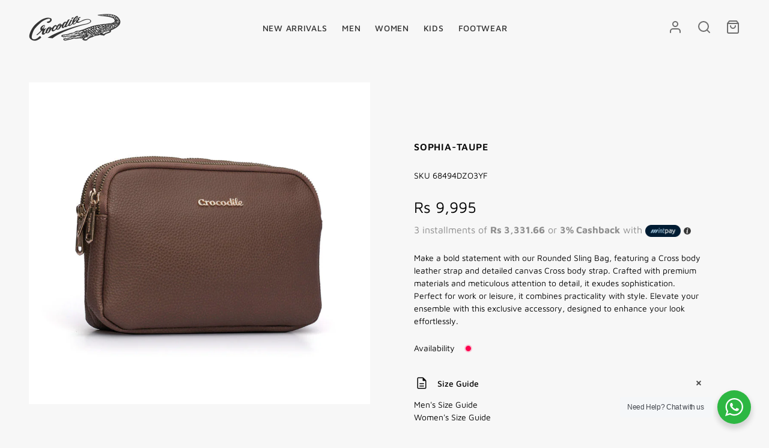

--- FILE ---
content_type: text/html; charset=utf-8
request_url: https://www.crocodilesrilanka.com/products/crocodile-handbag-sophia-taupe
body_size: 30442
content:
<!doctype html>
<html class="no-js" lang="en">
  <head>
	
    <meta charset="utf-8">
    <meta http-equiv="X-UA-Compatible" content="IE=edge">
    <meta name="viewport" content="width=device-width,initial-scale=1">
    <meta name="theme-color" content="">
    
   
    
    <link rel="canonical" href="https://www.crocodilesrilanka.com/products/crocodile-handbag-sophia-taupe">
    <link rel="preconnect" href="https://cdn.shopify.com" crossorigin><link rel="icon" type="image/png" href="//www.crocodilesrilanka.com/cdn/shop/files/crocodile-srilanka-logo-SQ-512.png?crop=center&height=32&v=1699876086&width=32"><link rel="preconnect" href="https://fonts.shopifycdn.com" crossorigin><title>Sophia-Taupe</title>

    
      <meta name="description" content="Shop for Crocodile handbags">
    

    
  
  <meta property="og:site_name" content="Crocodile Sri Lanka">
  <meta property="og:url" content="https://www.crocodilesrilanka.com/products/crocodile-handbag-sophia-taupe">
  <meta property="og:title" content="Sophia-Taupe">
  <meta property="og:type" content="product">
  <meta property="og:description" content="Shop for Crocodile handbags"><meta property="og:image" content="http://www.crocodilesrilanka.com/cdn/shop/files/68494dzo3yf-2-jun-2024_cd95affc-044c-4e05-8072-0bed397dff51.jpg?v=1718366502&width=5760">
    <meta property="og:image:secure_url" content="https://www.crocodilesrilanka.com/cdn/shop/files/68494dzo3yf-2-jun-2024_cd95affc-044c-4e05-8072-0bed397dff51.jpg?v=1718366502&width=5760">
    <meta property="og:image:width" content="800">
    <meta property="og:image:height" content="1200"><meta property="og:price:amount" content="9,995.00">
    <meta property="og:price:currency" content="LKR"><meta name="twitter:card" content="summary_large_image">
  <meta name="twitter:title" content="Sophia-Taupe">
  <meta name="twitter:description" content="Shop for Crocodile handbags">
  
  <script type="application/ld+json">
    {
      "@context": "http://schema.org",
      "@type": "Organization",
      "name": "Crocodile Sri Lanka",
      "sameAs": [
        "",
        "https:\/\/www.facebook.com\/CrocodileSL\/",
        "",
        "https:\/\/www.instagram.com\/crocodile_sl\/",
        "",
        "",
        "",
        ""
      ],
      "url": "https:\/\/www.crocodilesrilanka.com"
    }
  </script>

    <script>window.performance && window.performance.mark && window.performance.mark('shopify.content_for_header.start');</script><meta name="google-site-verification" content="jArBb-dyqeZFy00E7RVLZtvKqCkuBCg0Al0t2pTvSm0">
<meta id="shopify-digital-wallet" name="shopify-digital-wallet" content="/56208097368/digital_wallets/dialog">
<link rel="alternate" type="application/json+oembed" href="https://www.crocodilesrilanka.com/products/crocodile-handbag-sophia-taupe.oembed">
<script async="async" src="/checkouts/internal/preloads.js?locale=en-LK"></script>
<script id="shopify-features" type="application/json">{"accessToken":"52fb9b617d3f3cbbdbc3f63abc9887a1","betas":["rich-media-storefront-analytics"],"domain":"www.crocodilesrilanka.com","predictiveSearch":true,"shopId":56208097368,"locale":"en"}</script>
<script>var Shopify = Shopify || {};
Shopify.shop = "0115ab-4.myshopify.com";
Shopify.locale = "en";
Shopify.currency = {"active":"LKR","rate":"1.0"};
Shopify.country = "LK";
Shopify.theme = {"name":"Andaman","id":126030839896,"schema_name":"Andaman","schema_version":"1.5.2","theme_store_id":1390,"role":"main"};
Shopify.theme.handle = "null";
Shopify.theme.style = {"id":null,"handle":null};
Shopify.cdnHost = "www.crocodilesrilanka.com/cdn";
Shopify.routes = Shopify.routes || {};
Shopify.routes.root = "/";</script>
<script type="module">!function(o){(o.Shopify=o.Shopify||{}).modules=!0}(window);</script>
<script>!function(o){function n(){var o=[];function n(){o.push(Array.prototype.slice.apply(arguments))}return n.q=o,n}var t=o.Shopify=o.Shopify||{};t.loadFeatures=n(),t.autoloadFeatures=n()}(window);</script>
<script id="shop-js-analytics" type="application/json">{"pageType":"product"}</script>
<script defer="defer" async type="module" src="//www.crocodilesrilanka.com/cdn/shopifycloud/shop-js/modules/v2/client.init-shop-cart-sync_BApSsMSl.en.esm.js"></script>
<script defer="defer" async type="module" src="//www.crocodilesrilanka.com/cdn/shopifycloud/shop-js/modules/v2/chunk.common_CBoos6YZ.esm.js"></script>
<script type="module">
  await import("//www.crocodilesrilanka.com/cdn/shopifycloud/shop-js/modules/v2/client.init-shop-cart-sync_BApSsMSl.en.esm.js");
await import("//www.crocodilesrilanka.com/cdn/shopifycloud/shop-js/modules/v2/chunk.common_CBoos6YZ.esm.js");

  window.Shopify.SignInWithShop?.initShopCartSync?.({"fedCMEnabled":true,"windoidEnabled":true});

</script>
<script>(function() {
  var isLoaded = false;
  function asyncLoad() {
    if (isLoaded) return;
    isLoaded = true;
    var urls = ["https:\/\/cdn.hextom.com\/js\/freeshippingbar.js?shop=0115ab-4.myshopify.com"];
    for (var i = 0; i < urls.length; i++) {
      var s = document.createElement('script');
      s.type = 'text/javascript';
      s.async = true;
      s.src = urls[i];
      var x = document.getElementsByTagName('script')[0];
      x.parentNode.insertBefore(s, x);
    }
  };
  if(window.attachEvent) {
    window.attachEvent('onload', asyncLoad);
  } else {
    window.addEventListener('load', asyncLoad, false);
  }
})();</script>
<script id="__st">var __st={"a":56208097368,"offset":19800,"reqid":"b6f902f8-b1f2-4ffa-baa5-4e80379508cb-1768890231","pageurl":"www.crocodilesrilanka.com\/products\/crocodile-handbag-sophia-taupe","u":"eddf0cf51ed3","p":"product","rtyp":"product","rid":7976839938136};</script>
<script>window.ShopifyPaypalV4VisibilityTracking = true;</script>
<script id="captcha-bootstrap">!function(){'use strict';const t='contact',e='account',n='new_comment',o=[[t,t],['blogs',n],['comments',n],[t,'customer']],c=[[e,'customer_login'],[e,'guest_login'],[e,'recover_customer_password'],[e,'create_customer']],r=t=>t.map((([t,e])=>`form[action*='/${t}']:not([data-nocaptcha='true']) input[name='form_type'][value='${e}']`)).join(','),a=t=>()=>t?[...document.querySelectorAll(t)].map((t=>t.form)):[];function s(){const t=[...o],e=r(t);return a(e)}const i='password',u='form_key',d=['recaptcha-v3-token','g-recaptcha-response','h-captcha-response',i],f=()=>{try{return window.sessionStorage}catch{return}},m='__shopify_v',_=t=>t.elements[u];function p(t,e,n=!1){try{const o=window.sessionStorage,c=JSON.parse(o.getItem(e)),{data:r}=function(t){const{data:e,action:n}=t;return t[m]||n?{data:e,action:n}:{data:t,action:n}}(c);for(const[e,n]of Object.entries(r))t.elements[e]&&(t.elements[e].value=n);n&&o.removeItem(e)}catch(o){console.error('form repopulation failed',{error:o})}}const l='form_type',E='cptcha';function T(t){t.dataset[E]=!0}const w=window,h=w.document,L='Shopify',v='ce_forms',y='captcha';let A=!1;((t,e)=>{const n=(g='f06e6c50-85a8-45c8-87d0-21a2b65856fe',I='https://cdn.shopify.com/shopifycloud/storefront-forms-hcaptcha/ce_storefront_forms_captcha_hcaptcha.v1.5.2.iife.js',D={infoText:'Protected by hCaptcha',privacyText:'Privacy',termsText:'Terms'},(t,e,n)=>{const o=w[L][v],c=o.bindForm;if(c)return c(t,g,e,D).then(n);var r;o.q.push([[t,g,e,D],n]),r=I,A||(h.body.append(Object.assign(h.createElement('script'),{id:'captcha-provider',async:!0,src:r})),A=!0)});var g,I,D;w[L]=w[L]||{},w[L][v]=w[L][v]||{},w[L][v].q=[],w[L][y]=w[L][y]||{},w[L][y].protect=function(t,e){n(t,void 0,e),T(t)},Object.freeze(w[L][y]),function(t,e,n,w,h,L){const[v,y,A,g]=function(t,e,n){const i=e?o:[],u=t?c:[],d=[...i,...u],f=r(d),m=r(i),_=r(d.filter((([t,e])=>n.includes(e))));return[a(f),a(m),a(_),s()]}(w,h,L),I=t=>{const e=t.target;return e instanceof HTMLFormElement?e:e&&e.form},D=t=>v().includes(t);t.addEventListener('submit',(t=>{const e=I(t);if(!e)return;const n=D(e)&&!e.dataset.hcaptchaBound&&!e.dataset.recaptchaBound,o=_(e),c=g().includes(e)&&(!o||!o.value);(n||c)&&t.preventDefault(),c&&!n&&(function(t){try{if(!f())return;!function(t){const e=f();if(!e)return;const n=_(t);if(!n)return;const o=n.value;o&&e.removeItem(o)}(t);const e=Array.from(Array(32),(()=>Math.random().toString(36)[2])).join('');!function(t,e){_(t)||t.append(Object.assign(document.createElement('input'),{type:'hidden',name:u})),t.elements[u].value=e}(t,e),function(t,e){const n=f();if(!n)return;const o=[...t.querySelectorAll(`input[type='${i}']`)].map((({name:t})=>t)),c=[...d,...o],r={};for(const[a,s]of new FormData(t).entries())c.includes(a)||(r[a]=s);n.setItem(e,JSON.stringify({[m]:1,action:t.action,data:r}))}(t,e)}catch(e){console.error('failed to persist form',e)}}(e),e.submit())}));const S=(t,e)=>{t&&!t.dataset[E]&&(n(t,e.some((e=>e===t))),T(t))};for(const o of['focusin','change'])t.addEventListener(o,(t=>{const e=I(t);D(e)&&S(e,y())}));const B=e.get('form_key'),M=e.get(l),P=B&&M;t.addEventListener('DOMContentLoaded',(()=>{const t=y();if(P)for(const e of t)e.elements[l].value===M&&p(e,B);[...new Set([...A(),...v().filter((t=>'true'===t.dataset.shopifyCaptcha))])].forEach((e=>S(e,t)))}))}(h,new URLSearchParams(w.location.search),n,t,e,['guest_login'])})(!0,!0)}();</script>
<script integrity="sha256-4kQ18oKyAcykRKYeNunJcIwy7WH5gtpwJnB7kiuLZ1E=" data-source-attribution="shopify.loadfeatures" defer="defer" src="//www.crocodilesrilanka.com/cdn/shopifycloud/storefront/assets/storefront/load_feature-a0a9edcb.js" crossorigin="anonymous"></script>
<script data-source-attribution="shopify.dynamic_checkout.dynamic.init">var Shopify=Shopify||{};Shopify.PaymentButton=Shopify.PaymentButton||{isStorefrontPortableWallets:!0,init:function(){window.Shopify.PaymentButton.init=function(){};var t=document.createElement("script");t.src="https://www.crocodilesrilanka.com/cdn/shopifycloud/portable-wallets/latest/portable-wallets.en.js",t.type="module",document.head.appendChild(t)}};
</script>
<script data-source-attribution="shopify.dynamic_checkout.buyer_consent">
  function portableWalletsHideBuyerConsent(e){var t=document.getElementById("shopify-buyer-consent"),n=document.getElementById("shopify-subscription-policy-button");t&&n&&(t.classList.add("hidden"),t.setAttribute("aria-hidden","true"),n.removeEventListener("click",e))}function portableWalletsShowBuyerConsent(e){var t=document.getElementById("shopify-buyer-consent"),n=document.getElementById("shopify-subscription-policy-button");t&&n&&(t.classList.remove("hidden"),t.removeAttribute("aria-hidden"),n.addEventListener("click",e))}window.Shopify?.PaymentButton&&(window.Shopify.PaymentButton.hideBuyerConsent=portableWalletsHideBuyerConsent,window.Shopify.PaymentButton.showBuyerConsent=portableWalletsShowBuyerConsent);
</script>
<script>
  function portableWalletsCleanup(e){e&&e.src&&console.error("Failed to load portable wallets script "+e.src);var t=document.querySelectorAll("shopify-accelerated-checkout .shopify-payment-button__skeleton, shopify-accelerated-checkout-cart .wallet-cart-button__skeleton"),e=document.getElementById("shopify-buyer-consent");for(let e=0;e<t.length;e++)t[e].remove();e&&e.remove()}function portableWalletsNotLoadedAsModule(e){e instanceof ErrorEvent&&"string"==typeof e.message&&e.message.includes("import.meta")&&"string"==typeof e.filename&&e.filename.includes("portable-wallets")&&(window.removeEventListener("error",portableWalletsNotLoadedAsModule),window.Shopify.PaymentButton.failedToLoad=e,"loading"===document.readyState?document.addEventListener("DOMContentLoaded",window.Shopify.PaymentButton.init):window.Shopify.PaymentButton.init())}window.addEventListener("error",portableWalletsNotLoadedAsModule);
</script>

<script type="module" src="https://www.crocodilesrilanka.com/cdn/shopifycloud/portable-wallets/latest/portable-wallets.en.js" onError="portableWalletsCleanup(this)" crossorigin="anonymous"></script>
<script nomodule>
  document.addEventListener("DOMContentLoaded", portableWalletsCleanup);
</script>

<link id="shopify-accelerated-checkout-styles" rel="stylesheet" media="screen" href="https://www.crocodilesrilanka.com/cdn/shopifycloud/portable-wallets/latest/accelerated-checkout-backwards-compat.css" crossorigin="anonymous">
<style id="shopify-accelerated-checkout-cart">
        #shopify-buyer-consent {
  margin-top: 1em;
  display: inline-block;
  width: 100%;
}

#shopify-buyer-consent.hidden {
  display: none;
}

#shopify-subscription-policy-button {
  background: none;
  border: none;
  padding: 0;
  text-decoration: underline;
  font-size: inherit;
  cursor: pointer;
}

#shopify-subscription-policy-button::before {
  box-shadow: none;
}

      </style>

<script>window.performance && window.performance.mark && window.performance.mark('shopify.content_for_header.end');</script>

    <link href="//www.crocodilesrilanka.com/cdn/shop/t/5/assets/styles.css?v=104677728637053503511699990161" rel="stylesheet" type="text/css" media="all" />
    <link href="//www.crocodilesrilanka.com/cdn/shop/t/5/assets/grid.css?v=116397687136095161851699990147" rel="stylesheet" type="text/css" media="all" />
    <link href="//www.crocodilesrilanka.com/cdn/shop/t/5/assets/base.css?v=118925364509039857381699990147" rel="stylesheet" type="text/css" media="all" />
    <link href="//www.crocodilesrilanka.com/cdn/shop/t/5/assets/icons.css?v=1104019574205323491699990147" rel="stylesheet" type="text/css" media="all" />
    <link href="//www.crocodilesrilanka.com/cdn/shop/t/5/assets/barracuda-slideshow.css?v=111603181540343972631699990147" rel="stylesheet" type="text/css" media="all" />
    <link href="//www.crocodilesrilanka.com/cdn/shop/t/5/assets/barracuda-forms.css?v=82926406316284589751699990147" rel="stylesheet" type="text/css" media="all" />
    
    
    <link href="//www.crocodilesrilanka.com/cdn/shop/t/5/assets/ol.css?v=77820516928831941311699990147" rel="stylesheet" type="text/css" media="all" />
<link rel="preload" as="font" href="//www.crocodilesrilanka.com/cdn/fonts/maven_pro/mavenpro_n4.c68ed1d8b5c0af622b14d3bb80bf3ead8907ac11.woff2" type="font/woff2" crossorigin><link rel="preload" as="font" href="//www.crocodilesrilanka.com/cdn/fonts/zilla_slab/zillaslab_n5.9257ad08baadc2de8961bca7800b2d62d363e9c0.woff2" type="font/woff2" crossorigin>
      <link href="//www.crocodilesrilanka.com/cdn/shop/t/5/assets/aos.css?v=171440860698160758581699990147" rel="stylesheet" type="text/css" media="all" />
      <script src="//www.crocodilesrilanka.com/cdn/shop/t/5/assets/aos.js?v=171237319568672443181699990147" defer="defer"></script>
    
  <!-- BEGIN app block: shopify://apps/stape-conversion-tracking/blocks/gtm/7e13c847-7971-409d-8fe0-29ec14d5f048 --><script>
  window.lsData = {};
  window.dataLayer = window.dataLayer || [];
  window.addEventListener("message", (event) => {
    if (event.data?.event) {
      window.dataLayer.push(event.data);
    }
  });
  window.dataShopStape = {
    shop: "www.crocodilesrilanka.com",
    shopId: "56208097368",
  }
</script>

<!-- END app block --><script src="https://cdn.shopify.com/extensions/019b8ed3-90b4-7b95-8e01-aa6b35f1be2e/stape-remix-29/assets/widget.js" type="text/javascript" defer="defer"></script>
<link href="https://monorail-edge.shopifysvc.com" rel="dns-prefetch">
<script>(function(){if ("sendBeacon" in navigator && "performance" in window) {try {var session_token_from_headers = performance.getEntriesByType('navigation')[0].serverTiming.find(x => x.name == '_s').description;} catch {var session_token_from_headers = undefined;}var session_cookie_matches = document.cookie.match(/_shopify_s=([^;]*)/);var session_token_from_cookie = session_cookie_matches && session_cookie_matches.length === 2 ? session_cookie_matches[1] : "";var session_token = session_token_from_headers || session_token_from_cookie || "";function handle_abandonment_event(e) {var entries = performance.getEntries().filter(function(entry) {return /monorail-edge.shopifysvc.com/.test(entry.name);});if (!window.abandonment_tracked && entries.length === 0) {window.abandonment_tracked = true;var currentMs = Date.now();var navigation_start = performance.timing.navigationStart;var payload = {shop_id: 56208097368,url: window.location.href,navigation_start,duration: currentMs - navigation_start,session_token,page_type: "product"};window.navigator.sendBeacon("https://monorail-edge.shopifysvc.com/v1/produce", JSON.stringify({schema_id: "online_store_buyer_site_abandonment/1.1",payload: payload,metadata: {event_created_at_ms: currentMs,event_sent_at_ms: currentMs}}));}}window.addEventListener('pagehide', handle_abandonment_event);}}());</script>
<script id="web-pixels-manager-setup">(function e(e,d,r,n,o){if(void 0===o&&(o={}),!Boolean(null===(a=null===(i=window.Shopify)||void 0===i?void 0:i.analytics)||void 0===a?void 0:a.replayQueue)){var i,a;window.Shopify=window.Shopify||{};var t=window.Shopify;t.analytics=t.analytics||{};var s=t.analytics;s.replayQueue=[],s.publish=function(e,d,r){return s.replayQueue.push([e,d,r]),!0};try{self.performance.mark("wpm:start")}catch(e){}var l=function(){var e={modern:/Edge?\/(1{2}[4-9]|1[2-9]\d|[2-9]\d{2}|\d{4,})\.\d+(\.\d+|)|Firefox\/(1{2}[4-9]|1[2-9]\d|[2-9]\d{2}|\d{4,})\.\d+(\.\d+|)|Chrom(ium|e)\/(9{2}|\d{3,})\.\d+(\.\d+|)|(Maci|X1{2}).+ Version\/(15\.\d+|(1[6-9]|[2-9]\d|\d{3,})\.\d+)([,.]\d+|)( \(\w+\)|)( Mobile\/\w+|) Safari\/|Chrome.+OPR\/(9{2}|\d{3,})\.\d+\.\d+|(CPU[ +]OS|iPhone[ +]OS|CPU[ +]iPhone|CPU IPhone OS|CPU iPad OS)[ +]+(15[._]\d+|(1[6-9]|[2-9]\d|\d{3,})[._]\d+)([._]\d+|)|Android:?[ /-](13[3-9]|1[4-9]\d|[2-9]\d{2}|\d{4,})(\.\d+|)(\.\d+|)|Android.+Firefox\/(13[5-9]|1[4-9]\d|[2-9]\d{2}|\d{4,})\.\d+(\.\d+|)|Android.+Chrom(ium|e)\/(13[3-9]|1[4-9]\d|[2-9]\d{2}|\d{4,})\.\d+(\.\d+|)|SamsungBrowser\/([2-9]\d|\d{3,})\.\d+/,legacy:/Edge?\/(1[6-9]|[2-9]\d|\d{3,})\.\d+(\.\d+|)|Firefox\/(5[4-9]|[6-9]\d|\d{3,})\.\d+(\.\d+|)|Chrom(ium|e)\/(5[1-9]|[6-9]\d|\d{3,})\.\d+(\.\d+|)([\d.]+$|.*Safari\/(?![\d.]+ Edge\/[\d.]+$))|(Maci|X1{2}).+ Version\/(10\.\d+|(1[1-9]|[2-9]\d|\d{3,})\.\d+)([,.]\d+|)( \(\w+\)|)( Mobile\/\w+|) Safari\/|Chrome.+OPR\/(3[89]|[4-9]\d|\d{3,})\.\d+\.\d+|(CPU[ +]OS|iPhone[ +]OS|CPU[ +]iPhone|CPU IPhone OS|CPU iPad OS)[ +]+(10[._]\d+|(1[1-9]|[2-9]\d|\d{3,})[._]\d+)([._]\d+|)|Android:?[ /-](13[3-9]|1[4-9]\d|[2-9]\d{2}|\d{4,})(\.\d+|)(\.\d+|)|Mobile Safari.+OPR\/([89]\d|\d{3,})\.\d+\.\d+|Android.+Firefox\/(13[5-9]|1[4-9]\d|[2-9]\d{2}|\d{4,})\.\d+(\.\d+|)|Android.+Chrom(ium|e)\/(13[3-9]|1[4-9]\d|[2-9]\d{2}|\d{4,})\.\d+(\.\d+|)|Android.+(UC? ?Browser|UCWEB|U3)[ /]?(15\.([5-9]|\d{2,})|(1[6-9]|[2-9]\d|\d{3,})\.\d+)\.\d+|SamsungBrowser\/(5\.\d+|([6-9]|\d{2,})\.\d+)|Android.+MQ{2}Browser\/(14(\.(9|\d{2,})|)|(1[5-9]|[2-9]\d|\d{3,})(\.\d+|))(\.\d+|)|K[Aa][Ii]OS\/(3\.\d+|([4-9]|\d{2,})\.\d+)(\.\d+|)/},d=e.modern,r=e.legacy,n=navigator.userAgent;return n.match(d)?"modern":n.match(r)?"legacy":"unknown"}(),u="modern"===l?"modern":"legacy",c=(null!=n?n:{modern:"",legacy:""})[u],f=function(e){return[e.baseUrl,"/wpm","/b",e.hashVersion,"modern"===e.buildTarget?"m":"l",".js"].join("")}({baseUrl:d,hashVersion:r,buildTarget:u}),m=function(e){var d=e.version,r=e.bundleTarget,n=e.surface,o=e.pageUrl,i=e.monorailEndpoint;return{emit:function(e){var a=e.status,t=e.errorMsg,s=(new Date).getTime(),l=JSON.stringify({metadata:{event_sent_at_ms:s},events:[{schema_id:"web_pixels_manager_load/3.1",payload:{version:d,bundle_target:r,page_url:o,status:a,surface:n,error_msg:t},metadata:{event_created_at_ms:s}}]});if(!i)return console&&console.warn&&console.warn("[Web Pixels Manager] No Monorail endpoint provided, skipping logging."),!1;try{return self.navigator.sendBeacon.bind(self.navigator)(i,l)}catch(e){}var u=new XMLHttpRequest;try{return u.open("POST",i,!0),u.setRequestHeader("Content-Type","text/plain"),u.send(l),!0}catch(e){return console&&console.warn&&console.warn("[Web Pixels Manager] Got an unhandled error while logging to Monorail."),!1}}}}({version:r,bundleTarget:l,surface:e.surface,pageUrl:self.location.href,monorailEndpoint:e.monorailEndpoint});try{o.browserTarget=l,function(e){var d=e.src,r=e.async,n=void 0===r||r,o=e.onload,i=e.onerror,a=e.sri,t=e.scriptDataAttributes,s=void 0===t?{}:t,l=document.createElement("script"),u=document.querySelector("head"),c=document.querySelector("body");if(l.async=n,l.src=d,a&&(l.integrity=a,l.crossOrigin="anonymous"),s)for(var f in s)if(Object.prototype.hasOwnProperty.call(s,f))try{l.dataset[f]=s[f]}catch(e){}if(o&&l.addEventListener("load",o),i&&l.addEventListener("error",i),u)u.appendChild(l);else{if(!c)throw new Error("Did not find a head or body element to append the script");c.appendChild(l)}}({src:f,async:!0,onload:function(){if(!function(){var e,d;return Boolean(null===(d=null===(e=window.Shopify)||void 0===e?void 0:e.analytics)||void 0===d?void 0:d.initialized)}()){var d=window.webPixelsManager.init(e)||void 0;if(d){var r=window.Shopify.analytics;r.replayQueue.forEach((function(e){var r=e[0],n=e[1],o=e[2];d.publishCustomEvent(r,n,o)})),r.replayQueue=[],r.publish=d.publishCustomEvent,r.visitor=d.visitor,r.initialized=!0}}},onerror:function(){return m.emit({status:"failed",errorMsg:"".concat(f," has failed to load")})},sri:function(e){var d=/^sha384-[A-Za-z0-9+/=]+$/;return"string"==typeof e&&d.test(e)}(c)?c:"",scriptDataAttributes:o}),m.emit({status:"loading"})}catch(e){m.emit({status:"failed",errorMsg:(null==e?void 0:e.message)||"Unknown error"})}}})({shopId: 56208097368,storefrontBaseUrl: "https://www.crocodilesrilanka.com",extensionsBaseUrl: "https://extensions.shopifycdn.com/cdn/shopifycloud/web-pixels-manager",monorailEndpoint: "https://monorail-edge.shopifysvc.com/unstable/produce_batch",surface: "storefront-renderer",enabledBetaFlags: ["2dca8a86"],webPixelsConfigList: [{"id":"471728216","configuration":"{\"accountID\":\"56208097368\"}","eventPayloadVersion":"v1","runtimeContext":"STRICT","scriptVersion":"c0a2ceb098b536858278d481fbeefe60","type":"APP","apiClientId":10250649601,"privacyPurposes":[],"dataSharingAdjustments":{"protectedCustomerApprovalScopes":["read_customer_address","read_customer_email","read_customer_name","read_customer_personal_data","read_customer_phone"]}},{"id":"336429144","configuration":"{\"config\":\"{\\\"pixel_id\\\":\\\"G-KN2Q6MSW8L\\\",\\\"target_country\\\":\\\"LK\\\",\\\"gtag_events\\\":[{\\\"type\\\":\\\"begin_checkout\\\",\\\"action_label\\\":\\\"G-KN2Q6MSW8L\\\"},{\\\"type\\\":\\\"search\\\",\\\"action_label\\\":\\\"G-KN2Q6MSW8L\\\"},{\\\"type\\\":\\\"view_item\\\",\\\"action_label\\\":[\\\"G-KN2Q6MSW8L\\\",\\\"MC-ZRN451F32J\\\"]},{\\\"type\\\":\\\"purchase\\\",\\\"action_label\\\":[\\\"G-KN2Q6MSW8L\\\",\\\"MC-ZRN451F32J\\\"]},{\\\"type\\\":\\\"page_view\\\",\\\"action_label\\\":[\\\"G-KN2Q6MSW8L\\\",\\\"MC-ZRN451F32J\\\"]},{\\\"type\\\":\\\"add_payment_info\\\",\\\"action_label\\\":\\\"G-KN2Q6MSW8L\\\"},{\\\"type\\\":\\\"add_to_cart\\\",\\\"action_label\\\":\\\"G-KN2Q6MSW8L\\\"}],\\\"enable_monitoring_mode\\\":false}\"}","eventPayloadVersion":"v1","runtimeContext":"OPEN","scriptVersion":"b2a88bafab3e21179ed38636efcd8a93","type":"APP","apiClientId":1780363,"privacyPurposes":[],"dataSharingAdjustments":{"protectedCustomerApprovalScopes":["read_customer_address","read_customer_email","read_customer_name","read_customer_personal_data","read_customer_phone"]}},{"id":"156926040","configuration":"{\"pixel_id\":\"253689351653918\",\"pixel_type\":\"facebook_pixel\",\"metaapp_system_user_token\":\"-\"}","eventPayloadVersion":"v1","runtimeContext":"OPEN","scriptVersion":"ca16bc87fe92b6042fbaa3acc2fbdaa6","type":"APP","apiClientId":2329312,"privacyPurposes":["ANALYTICS","MARKETING","SALE_OF_DATA"],"dataSharingAdjustments":{"protectedCustomerApprovalScopes":["read_customer_address","read_customer_email","read_customer_name","read_customer_personal_data","read_customer_phone"]}},{"id":"shopify-app-pixel","configuration":"{}","eventPayloadVersion":"v1","runtimeContext":"STRICT","scriptVersion":"0450","apiClientId":"shopify-pixel","type":"APP","privacyPurposes":["ANALYTICS","MARKETING"]},{"id":"shopify-custom-pixel","eventPayloadVersion":"v1","runtimeContext":"LAX","scriptVersion":"0450","apiClientId":"shopify-pixel","type":"CUSTOM","privacyPurposes":["ANALYTICS","MARKETING"]}],isMerchantRequest: false,initData: {"shop":{"name":"Crocodile Sri Lanka","paymentSettings":{"currencyCode":"LKR"},"myshopifyDomain":"0115ab-4.myshopify.com","countryCode":"LK","storefrontUrl":"https:\/\/www.crocodilesrilanka.com"},"customer":null,"cart":null,"checkout":null,"productVariants":[{"price":{"amount":9995.0,"currencyCode":"LKR"},"product":{"title":"Sophia-Taupe","vendor":"Crocodile Sri Lanka","id":"7976839938136","untranslatedTitle":"Sophia-Taupe","url":"\/products\/crocodile-handbag-sophia-taupe","type":"crocodile"},"id":"41871882649688","image":{"src":"\/\/www.crocodilesrilanka.com\/cdn\/shop\/files\/68494dzo3yf-2-jun-2024_cd95affc-044c-4e05-8072-0bed397dff51.jpg?v=1718366502"},"sku":"68494DZO3YF","title":"Default Title","untranslatedTitle":"Default Title"}],"purchasingCompany":null},},"https://www.crocodilesrilanka.com/cdn","fcfee988w5aeb613cpc8e4bc33m6693e112",{"modern":"","legacy":""},{"shopId":"56208097368","storefrontBaseUrl":"https:\/\/www.crocodilesrilanka.com","extensionBaseUrl":"https:\/\/extensions.shopifycdn.com\/cdn\/shopifycloud\/web-pixels-manager","surface":"storefront-renderer","enabledBetaFlags":"[\"2dca8a86\"]","isMerchantRequest":"false","hashVersion":"fcfee988w5aeb613cpc8e4bc33m6693e112","publish":"custom","events":"[[\"page_viewed\",{}],[\"product_viewed\",{\"productVariant\":{\"price\":{\"amount\":9995.0,\"currencyCode\":\"LKR\"},\"product\":{\"title\":\"Sophia-Taupe\",\"vendor\":\"Crocodile Sri Lanka\",\"id\":\"7976839938136\",\"untranslatedTitle\":\"Sophia-Taupe\",\"url\":\"\/products\/crocodile-handbag-sophia-taupe\",\"type\":\"crocodile\"},\"id\":\"41871882649688\",\"image\":{\"src\":\"\/\/www.crocodilesrilanka.com\/cdn\/shop\/files\/68494dzo3yf-2-jun-2024_cd95affc-044c-4e05-8072-0bed397dff51.jpg?v=1718366502\"},\"sku\":\"68494DZO3YF\",\"title\":\"Default Title\",\"untranslatedTitle\":\"Default Title\"}}]]"});</script><script>
  window.ShopifyAnalytics = window.ShopifyAnalytics || {};
  window.ShopifyAnalytics.meta = window.ShopifyAnalytics.meta || {};
  window.ShopifyAnalytics.meta.currency = 'LKR';
  var meta = {"product":{"id":7976839938136,"gid":"gid:\/\/shopify\/Product\/7976839938136","vendor":"Crocodile Sri Lanka","type":"crocodile","handle":"crocodile-handbag-sophia-taupe","variants":[{"id":41871882649688,"price":999500,"name":"Sophia-Taupe","public_title":null,"sku":"68494DZO3YF"}],"remote":false},"page":{"pageType":"product","resourceType":"product","resourceId":7976839938136,"requestId":"b6f902f8-b1f2-4ffa-baa5-4e80379508cb-1768890231"}};
  for (var attr in meta) {
    window.ShopifyAnalytics.meta[attr] = meta[attr];
  }
</script>
<script class="analytics">
  (function () {
    var customDocumentWrite = function(content) {
      var jquery = null;

      if (window.jQuery) {
        jquery = window.jQuery;
      } else if (window.Checkout && window.Checkout.$) {
        jquery = window.Checkout.$;
      }

      if (jquery) {
        jquery('body').append(content);
      }
    };

    var hasLoggedConversion = function(token) {
      if (token) {
        return document.cookie.indexOf('loggedConversion=' + token) !== -1;
      }
      return false;
    }

    var setCookieIfConversion = function(token) {
      if (token) {
        var twoMonthsFromNow = new Date(Date.now());
        twoMonthsFromNow.setMonth(twoMonthsFromNow.getMonth() + 2);

        document.cookie = 'loggedConversion=' + token + '; expires=' + twoMonthsFromNow;
      }
    }

    var trekkie = window.ShopifyAnalytics.lib = window.trekkie = window.trekkie || [];
    if (trekkie.integrations) {
      return;
    }
    trekkie.methods = [
      'identify',
      'page',
      'ready',
      'track',
      'trackForm',
      'trackLink'
    ];
    trekkie.factory = function(method) {
      return function() {
        var args = Array.prototype.slice.call(arguments);
        args.unshift(method);
        trekkie.push(args);
        return trekkie;
      };
    };
    for (var i = 0; i < trekkie.methods.length; i++) {
      var key = trekkie.methods[i];
      trekkie[key] = trekkie.factory(key);
    }
    trekkie.load = function(config) {
      trekkie.config = config || {};
      trekkie.config.initialDocumentCookie = document.cookie;
      var first = document.getElementsByTagName('script')[0];
      var script = document.createElement('script');
      script.type = 'text/javascript';
      script.onerror = function(e) {
        var scriptFallback = document.createElement('script');
        scriptFallback.type = 'text/javascript';
        scriptFallback.onerror = function(error) {
                var Monorail = {
      produce: function produce(monorailDomain, schemaId, payload) {
        var currentMs = new Date().getTime();
        var event = {
          schema_id: schemaId,
          payload: payload,
          metadata: {
            event_created_at_ms: currentMs,
            event_sent_at_ms: currentMs
          }
        };
        return Monorail.sendRequest("https://" + monorailDomain + "/v1/produce", JSON.stringify(event));
      },
      sendRequest: function sendRequest(endpointUrl, payload) {
        // Try the sendBeacon API
        if (window && window.navigator && typeof window.navigator.sendBeacon === 'function' && typeof window.Blob === 'function' && !Monorail.isIos12()) {
          var blobData = new window.Blob([payload], {
            type: 'text/plain'
          });

          if (window.navigator.sendBeacon(endpointUrl, blobData)) {
            return true;
          } // sendBeacon was not successful

        } // XHR beacon

        var xhr = new XMLHttpRequest();

        try {
          xhr.open('POST', endpointUrl);
          xhr.setRequestHeader('Content-Type', 'text/plain');
          xhr.send(payload);
        } catch (e) {
          console.log(e);
        }

        return false;
      },
      isIos12: function isIos12() {
        return window.navigator.userAgent.lastIndexOf('iPhone; CPU iPhone OS 12_') !== -1 || window.navigator.userAgent.lastIndexOf('iPad; CPU OS 12_') !== -1;
      }
    };
    Monorail.produce('monorail-edge.shopifysvc.com',
      'trekkie_storefront_load_errors/1.1',
      {shop_id: 56208097368,
      theme_id: 126030839896,
      app_name: "storefront",
      context_url: window.location.href,
      source_url: "//www.crocodilesrilanka.com/cdn/s/trekkie.storefront.cd680fe47e6c39ca5d5df5f0a32d569bc48c0f27.min.js"});

        };
        scriptFallback.async = true;
        scriptFallback.src = '//www.crocodilesrilanka.com/cdn/s/trekkie.storefront.cd680fe47e6c39ca5d5df5f0a32d569bc48c0f27.min.js';
        first.parentNode.insertBefore(scriptFallback, first);
      };
      script.async = true;
      script.src = '//www.crocodilesrilanka.com/cdn/s/trekkie.storefront.cd680fe47e6c39ca5d5df5f0a32d569bc48c0f27.min.js';
      first.parentNode.insertBefore(script, first);
    };
    trekkie.load(
      {"Trekkie":{"appName":"storefront","development":false,"defaultAttributes":{"shopId":56208097368,"isMerchantRequest":null,"themeId":126030839896,"themeCityHash":"16104230886437071490","contentLanguage":"en","currency":"LKR","eventMetadataId":"4a0abb05-9c45-42e2-b338-027f79bc4bee"},"isServerSideCookieWritingEnabled":true,"monorailRegion":"shop_domain","enabledBetaFlags":["65f19447"]},"Session Attribution":{},"S2S":{"facebookCapiEnabled":true,"source":"trekkie-storefront-renderer","apiClientId":580111}}
    );

    var loaded = false;
    trekkie.ready(function() {
      if (loaded) return;
      loaded = true;

      window.ShopifyAnalytics.lib = window.trekkie;

      var originalDocumentWrite = document.write;
      document.write = customDocumentWrite;
      try { window.ShopifyAnalytics.merchantGoogleAnalytics.call(this); } catch(error) {};
      document.write = originalDocumentWrite;

      window.ShopifyAnalytics.lib.page(null,{"pageType":"product","resourceType":"product","resourceId":7976839938136,"requestId":"b6f902f8-b1f2-4ffa-baa5-4e80379508cb-1768890231","shopifyEmitted":true});

      var match = window.location.pathname.match(/checkouts\/(.+)\/(thank_you|post_purchase)/)
      var token = match? match[1]: undefined;
      if (!hasLoggedConversion(token)) {
        setCookieIfConversion(token);
        window.ShopifyAnalytics.lib.track("Viewed Product",{"currency":"LKR","variantId":41871882649688,"productId":7976839938136,"productGid":"gid:\/\/shopify\/Product\/7976839938136","name":"Sophia-Taupe","price":"9995.00","sku":"68494DZO3YF","brand":"Crocodile Sri Lanka","variant":null,"category":"crocodile","nonInteraction":true,"remote":false},undefined,undefined,{"shopifyEmitted":true});
      window.ShopifyAnalytics.lib.track("monorail:\/\/trekkie_storefront_viewed_product\/1.1",{"currency":"LKR","variantId":41871882649688,"productId":7976839938136,"productGid":"gid:\/\/shopify\/Product\/7976839938136","name":"Sophia-Taupe","price":"9995.00","sku":"68494DZO3YF","brand":"Crocodile Sri Lanka","variant":null,"category":"crocodile","nonInteraction":true,"remote":false,"referer":"https:\/\/www.crocodilesrilanka.com\/products\/crocodile-handbag-sophia-taupe"});
      }
    });


        var eventsListenerScript = document.createElement('script');
        eventsListenerScript.async = true;
        eventsListenerScript.src = "//www.crocodilesrilanka.com/cdn/shopifycloud/storefront/assets/shop_events_listener-3da45d37.js";
        document.getElementsByTagName('head')[0].appendChild(eventsListenerScript);

})();</script>
<script
  defer
  src="https://www.crocodilesrilanka.com/cdn/shopifycloud/perf-kit/shopify-perf-kit-3.0.4.min.js"
  data-application="storefront-renderer"
  data-shop-id="56208097368"
  data-render-region="gcp-us-central1"
  data-page-type="product"
  data-theme-instance-id="126030839896"
  data-theme-name="Andaman"
  data-theme-version="1.5.2"
  data-monorail-region="shop_domain"
  data-resource-timing-sampling-rate="10"
  data-shs="true"
  data-shs-beacon="true"
  data-shs-export-with-fetch="true"
  data-shs-logs-sample-rate="1"
  data-shs-beacon-endpoint="https://www.crocodilesrilanka.com/api/collect"
></script>
</head>

  <body class="template-product " data-url="https://www.crocodilesrilanka.com" data-carturl="/cart">

    <script>
    /* For old components */
    let Barracuda = {};

    /* before load javascript */
    document.body.classList.add("script", "scroll-on-top");

    /* Prepare idle method */
    let defer = window.requestIdleCallback || window.requestAnimationFrame;

    // Prepare store for theme key objects
    let BarracudaStore = {
        'controllers': {},
        'functions': {},
        'elements': {},
        'libraries': {}
    };

    /* CONTROLLERS functions */

        // Functions for appending elements to Controller
        BarracudaStore.functions.addToController = function(element, controller){
            // Check if the controller is already exist
            if (BarracudaStore.controllers[controller]){
                // if so, add it to it.
                BarracudaStore.controllers[controller].addElement(element);
            }else{
                // otherwise, wait for Event and add it after Event
                window.addEventListener('BarracudaControllerLoaded',(event)=>{
                    // check if it is our controller
                    if (event.detail.controllerName == controller){
                        // add element
                        event.detail.controller.addElement(element);
                        // remove listener
                        window.removeEventListener('BarracudaControllerLoaded', this);
                    }
                });
            }
        }

        // Functions for appending elements to Controllers
        BarracudaStore.functions.addToControllers = function(element, controllers){
            // Go throw all controllers and add each one 
            controllers.foreach(controller=>{
                BarracudaStore.functions.addToController(element,controller)
            })
        }
    

    /* LIBRARIES functions */

        // waits for library loading
        BarracudaStore.functions.waitForLibrary = function(libraryName, callback){
            /* Check if we have library loaded */
            if (BarracudaStore.libraries[libraryName]) {
                /* do callback */
                callback()
            } else {
                /* wait for loading */
                window.addEventListener('libraryLoaded', () => {
                    /* Check our library exists now */
                    if (BarracudaStore.libraries[libraryName]) {
                        /* do callback */
                        callback()
                        /* clean by yourself */
                        window.removeEventListener('libraryLoaded', this)
                    }
                })
            }
        }

    /* COOKIES functions */

        // prepare variable which will work as safepoint if user can accept cookies because store owner block cookie-bar
        let disabledCookieBar = true

        // get cookies from the browser
        BarracudaStore.functions.getCookie = function(cname){
                let ca = decodeURIComponent(document.cookie).split(';');
                for(let i = 0; i <ca.length; i++) {
                let c = ca[i];
                while (c.charAt(0) == ' ') { c = c.substring(1); }
                if (c.indexOf(cname + "=") == 0) return c.substring((cname + "=").length, c.length);
                } 
                return "";
        }
        // set cookie to browser (only if user accepts cookies)
        BarracudaStore.functions.setCookie = function setCookie(cname, cvalue, exdays) {
            // Check if user accepts cookies or owner disable cookie bar
            if(BarracudaStore.functions.getCookie('cookie-bar') == "confirm" || cname == "cookie-bar" || disabledCookieBar ){
                const d = new Date();
                d.setTime(d.getTime() + (exdays * 24 * 60 * 60 * 1000));
                let expires = "expires="+d.toUTCString();
                document.cookie = cname + "=" + cvalue + ";" + expires + ";path=/";
            }
        }

    /* OVERLAPPING function */
        BarracudaStore.functions.isOverlapping = function(e1, e2){
            if (e1.length && e1.length > 1) e1 = e1[0];
            if (e2.length && e2.length > 1) e2 = e2[0];

            const rect1 = e1 instanceof Element ? e1.getBoundingClientRect() : false;
            const rect2 = e2 instanceof Element ? e2.getBoundingClientRect() : false;
            
            let overlap = false;
        
            if (rect1 && rect2) {
                overlap = !(rect1.right < rect2.left || rect1.left > rect2.right || rect1.bottom < rect2.top || rect1.top > rect2.bottom);
                return overlap;  
            }
        
            console.warn('Not valid HTMLElement object');
            return overlap;
        }

    /* URL update query string -*/
        BarracudaStore.functions.updateQueryString = function(key, value, url) {
            if (!url) url = window.location.href;
        
            let updated = ''
            var re = new RegExp("([?&])" + key + "=.*?(&|#|$)(.*)", "gi"),
                hash;
        
            if (re.test(url)) {
                if (typeof value !== 'undefined' && value !== null) {
                    updated = url.replace(re, '$1' + key + "=" + value + '$2$3');
                } 
                else {
                    hash = url.split('#');
                    url = hash[0].replace(re, '$1$3').replace(/(&|\?)$/, '');
                    if (typeof hash[1] !== 'undefined' && hash[1] !== null) {
                        url += '#' + hash[1];
                    }
                    updated = url;
                }
            }
            else {
                if (typeof value !== 'undefined' && value !== null) {
                    var separator = url.indexOf('?') !== -1 ? '&' : '?';
                    hash = url.split('#');
                    url = hash[0] + separator + key + '=' + value;
                    if (typeof hash[1] !== 'undefined' && hash[1] !== null) {
                        url += '#' + hash[1];
                    }
                    updated = url;
                }
                else {
                    updated = url;
                }
            }

            return updated
        }
</script>
    <style data-shopify>

  /* Prepare fonts */
  @font-face {
  font-family: "Maven Pro";
  font-weight: 400;
  font-style: normal;
  font-display: swap;
  src: url("//www.crocodilesrilanka.com/cdn/fonts/maven_pro/mavenpro_n4.c68ed1d8b5c0af622b14d3bb80bf3ead8907ac11.woff2") format("woff2"),
       url("//www.crocodilesrilanka.com/cdn/fonts/maven_pro/mavenpro_n4.522bf9c765ae9601c2a4846d60057ced1efdcde2.woff") format("woff");
}
@font-face {
  font-family: "Zilla Slab";
  font-weight: 400;
  font-style: normal;
  font-display: swap;
  src: url("//www.crocodilesrilanka.com/cdn/fonts/zilla_slab/zillaslab_n4.018609b33fcf486c5b340080286899c8953fdc0f.woff2") format("woff2"),
       url("//www.crocodilesrilanka.com/cdn/fonts/zilla_slab/zillaslab_n4.1ffb525434be008ad44438929c3dba2d80dd3aa4.woff") format("woff");
}
@font-face {
  font-family: "Zilla Slab";
  font-weight: 400;
  font-style: italic;
  font-display: swap;
  src: url("//www.crocodilesrilanka.com/cdn/fonts/zilla_slab/zillaslab_i4.a742a6e62f1d7963df95d6656f51d3330353eb37.woff2") format("woff2"),
       url("//www.crocodilesrilanka.com/cdn/fonts/zilla_slab/zillaslab_i4.42abe61f244bd6cd1f4a6a5d2095bf83f2468644.woff") format("woff");
}
@font-face {
  font-family: "Maven Pro";
  font-weight: 500;
  font-style: normal;
  font-display: swap;
  src: url("//www.crocodilesrilanka.com/cdn/fonts/maven_pro/mavenpro_n5.ce007c5b78ce56cdb6d8a7dfd4b878f24918d849.woff2") format("woff2"),
       url("//www.crocodilesrilanka.com/cdn/fonts/maven_pro/mavenpro_n5.78e546abb11d6cec06c98294cd91a76466b42d41.woff") format("woff");
}
@font-face {
  font-family: "Zilla Slab";
  font-weight: 500;
  font-style: normal;
  font-display: swap;
  src: url("//www.crocodilesrilanka.com/cdn/fonts/zilla_slab/zillaslab_n5.9257ad08baadc2de8961bca7800b2d62d363e9c0.woff2") format("woff2"),
       url("//www.crocodilesrilanka.com/cdn/fonts/zilla_slab/zillaslab_n5.e92d40a78c6fbe21acd0c1907b960a177ddf33b2.woff") format("woff");
}
@font-face {
  font-family: "Zilla Slab";
  font-weight: 500;
  font-style: italic;
  font-display: swap;
  src: url("//www.crocodilesrilanka.com/cdn/fonts/zilla_slab/zillaslab_i5.c3e39fc47c45d6da5269f67bbdffe949b075d247.woff2") format("woff2"),
       url("//www.crocodilesrilanka.com/cdn/fonts/zilla_slab/zillaslab_i5.bdc7544bd4467e52d08e0d9cdaf463b867d86b09.woff") format("woff");
}
@font-face {
  font-family: "Maven Pro";
  font-weight: 600;
  font-style: normal;
  font-display: swap;
  src: url("//www.crocodilesrilanka.com/cdn/fonts/maven_pro/mavenpro_n6.05e6df69bb75d015ee18df5f5798f1259a61f1c5.woff2") format("woff2"),
       url("//www.crocodilesrilanka.com/cdn/fonts/maven_pro/mavenpro_n6.2a247e47cebb2168b097c70ce14ff7d72107293f.woff") format("woff");
}
@font-face {
  font-family: "Zilla Slab";
  font-weight: 600;
  font-style: normal;
  font-display: swap;
  src: url("//www.crocodilesrilanka.com/cdn/fonts/zilla_slab/zillaslab_n6.b0a6fe5d83237c9dffc8dc2607fcd517059786e5.woff2") format("woff2"),
       url("//www.crocodilesrilanka.com/cdn/fonts/zilla_slab/zillaslab_n6.52657766b6d05f0befa2462478f7ac7dd3ad6e13.woff") format("woff");
}
@font-face {
  font-family: "Zilla Slab";
  font-weight: 600;
  font-style: italic;
  font-display: swap;
  src: url("//www.crocodilesrilanka.com/cdn/fonts/zilla_slab/zillaslab_i6.96918dafeccd9f7f7683ccd256bd4830dd54455b.woff2") format("woff2"),
       url("//www.crocodilesrilanka.com/cdn/fonts/zilla_slab/zillaslab_i6.78acbcf2746c765b8b85341b5cb620a4effa1136.woff") format("woff");
}
@font-face {
  font-family: "Maven Pro";
  font-weight: 700;
  font-style: normal;
  font-display: swap;
  src: url("//www.crocodilesrilanka.com/cdn/fonts/maven_pro/mavenpro_n7.1cf8ef6e1971df8c9c821bcb73da0b10e0c49a8b.woff2") format("woff2"),
       url("//www.crocodilesrilanka.com/cdn/fonts/maven_pro/mavenpro_n7.1ecc5b9854a5f30ff1b42559ffcca41d24759633.woff") format("woff");
}
@font-face {
  font-family: "Zilla Slab";
  font-weight: 700;
  font-style: normal;
  font-display: swap;
  src: url("//www.crocodilesrilanka.com/cdn/fonts/zilla_slab/zillaslab_n7.61efd4e8cca838e46217a7d59dfa90852f6e955c.woff2") format("woff2"),
       url("//www.crocodilesrilanka.com/cdn/fonts/zilla_slab/zillaslab_n7.13e17334886b02148a8b4c1e433d5a94a5bf2b06.woff") format("woff");
}
@font-face {
  font-family: "Zilla Slab";
  font-weight: 700;
  font-style: italic;
  font-display: swap;
  src: url("//www.crocodilesrilanka.com/cdn/fonts/zilla_slab/zillaslab_i7.34df03dfa8a982343236dcca580baf21d8041f34.woff2") format("woff2"),
       url("//www.crocodilesrilanka.com/cdn/fonts/zilla_slab/zillaslab_i7.f7235415d43f74e2e86f93e9aea7dbcccc55011e.woff") format("woff");
}
@font-face {
  font-family: "Maven Pro";
  font-weight: 800;
  font-style: normal;
  font-display: swap;
  src: url("//www.crocodilesrilanka.com/cdn/fonts/maven_pro/mavenpro_n8.2dc76b4b01df979c2fe1a8204cce8d8c675626b5.woff2") format("woff2"),
       url("//www.crocodilesrilanka.com/cdn/fonts/maven_pro/mavenpro_n8.72fabe3055a83bd3483d138db09b8ed2b69201ad.woff") format("woff");
}
@font-face {
  font-family: "Maven Pro";
  font-weight: 900;
  font-style: normal;
  font-display: swap;
  src: url("//www.crocodilesrilanka.com/cdn/fonts/maven_pro/mavenpro_n9.6b9c0d9443b13ba7b9a4ce1e5c7754df732e484d.woff2") format("woff2"),
       url("//www.crocodilesrilanka.com/cdn/fonts/maven_pro/mavenpro_n9.88683e89a9504e5078b90d26472ce630fa547e4b.woff") format("woff");
}


  body {
    font-family: var(--font-body-family);
    font-style: var(--font-body-style);
    font-weight: var(--font-body-weight);
  }

  .use-accent-font{
    font-family: var(--font-accent-family);
    font-style: var(--font-accent-style) !important;
    /* font-weight: var(--font-accent-weight) !important; */
  }

  :root{
    /* Fonts */

    --font-body-family: "Maven Pro", sans-serif;
    --font-body-style: normal;
    --font-body-weight: 400;

    --font-accent-family: "Zilla Slab", serif;
    --font-accent-style: normal;
    --font-accent-weight: 500;         

    --scrollbar-width: (100vw - 100%);
    --input-radius: 0px;
    --button-text-transform: uppercase;
    --button-letter-spacing: 0.13em;
    --product-text-transform: normal;
    --product-text-spacing: initial;

    
    /* Colors */
    --source_text_color: 5, 5, 5;
    --source_text_accent_color: 241, 65, 52;
    --source_sale_price_color: 241, 65, 52;
    --source_background_color: 247, 247, 247;
    --source_background_accent_color: 244, 243, 238;
    --source_buttons_text_color: 253, 251, 247;
    --source_buttons_text_hover_color: 253, 251, 247;
    --source_buttons_background_color: 13, 14, 15;
    --source_buttons_background_hover_color: 108, 108, 108;

    /* Font sizes */
    --settings-xs-text-size: 1.2;
    --settings-s-text-size: 1.4;
    --settings-m-text-size: 1.6;
    --settings-l-text-size: 1.8;
    --settings-xl-text-size: 2.6;
    --settings-xxl-text-size: 3.6;
    --settings-xxxl-text-size: 6.5;

    /* Grids */
    --grid-gap: min(5.93vw, 24px);
    --aspect-ratio: 0.7692307692307693;
    --grid-zoom-image-on-hover: 1.1;
    --grid-image-on-hover-speed: 0.7s;
  }

  
    .small-block .promotion .content-background img,.small-block .small-block-top img,.small-block .small-block-top svg{transform: scale(1);}
    .small-block a.promotion:hover .content-background img{transform:scale(var(--grid-zoom-image-on-hover))}
    .small-block a.small-block-top:hover img{transform: scale(var(--grid-zoom-image-on-hover));}
  

  
    .heading{gap:0 24px;justify-content:center; flex-wrap: wrap;}
    .filter-and-sort .heading{justify-content: space-between;}
  

/* Header size */
:root{
    --announcement-bar-height:0px;
    --header-height: 90px;
    --header-offset: 0px;
    --vh100: min(100vh, 100svh);
    --vh75: min(75vh,75svh);
    --vh50: min(50vh, 50svh);
    --vh45: min(45vh, 45svh);
}
@media(min-height: 1100px){
    :root{
        --header-height: 144px;
    }
}
</style>

<style data-shopify>
/* Custom swatches */
:root{
  --color-black: #000;--color-gray: #babdbd;--color-white: #dadada;--color-blue: #707d9f;--color-green: #728e8b;--color-softbeige: #ddc0ae;--color-rose: #e4b3ac;--color-pink: #ff8fb2;--color-brown: #a97c69;--color-darkgray: #7d8187;--color-mint: #a6c9cc;
}
</style>
    
    <div id="page">
      <div id="main">
        <barracuda-main id="page-content" tabindex="-1" class="">
          <div id="header-sections">
            <!-- BEGIN sections: group-header -->
<div id="shopify-section-sections--15197935468632__announcements" class="shopify-section shopify-section-group-group-header announcement-bar out-of-structure">


</div><div id="shopify-section-sections--15197935468632__header" class="shopify-section shopify-section-group-group-header header-container">
    
    
    
    <nav class="navigation scroll-inside" 
      style="
          --text_color: 105, 105, 105;
          --text_accent_color: 193, 103, 62;
          --background_color: 255, 255, 255;
          --buttons_background_color: 76, 49, 41;
          --buttons_text_color: 253, 251, 247;
          --buttons_background_hover_color: 193, 103, 62;
          --buttons_text_hover_color: 253, 251, 247;">
        
   
<div id="menu" class="topbar scroll-inside">
    <div class="header">
        <div class="max-width-header-large">
            
            <div class="space"></div>
            <div class="header-icons">
                
                    
                        
                            <a href="#search" class="as-icon icon-search" onclick="openTopbar(event,'search')">
                                <span class="underline-animation capitalization-uppercase font-500 ">Search</span>
                            </a>
                        
                    
                
                
                    
                        <a href="/account" class="as-icon icon-user only-with-customer">
                            <span class="underline-animation  capitalization-uppercase font-500 ">Account</span>
                        </a>
                        <a href="/account/logout" class="as-icon icon-log-out only-with-customer" onclick="logout(event,'logout')">
                            <span class="underline-animation  capitalization-uppercase font-500 ">Log out</span>
                        </a>
                        
                            
                                <a href="https://shopify.com/56208097368/account?locale=en&region_country=LK" class="as-icon icon-log-out only-without-customer">
                                    <span class="underline-animation  capitalization-uppercase font-500 ">Login</span>
                                </a>
                            
                        
                    
                
                <a
    class="icon icon-x  " 
        
        aria-label="close"
        
        
        href="#header"
        
        
        onclick="closeTopbar(event)"
        
         
         
         

        

        
        
        
        
        
        
        
        
        
    >
     
        <svg xmlns="http://www.w3.org/2000/svg" width="24" height="24" viewBox="0 0 24 24" fill="none" stroke="currentColor" stroke-width="2" stroke-linecap="round" stroke-linejoin="round" class="feather feather-x">
            <line x1="18" y1="6" x2="6" y2="18"></line><line x1="6" y1="6" x2="18" y2="18"></line>
        </svg>
    
</a> 
            </div>
        </div>
    </div>
    <div class="topbar-content topbar-content-max-width topbar-focus with-menu" tabindex="-1">
        <div class="main-menu">
            <ul class="primary-menu">
    
    
    <li id="Main_menu-1" >
      <a href="/collections/new-arrivals">
        <span class="underline-animation">New Arrivals</span>
        
      </a>
     
    </li>
    
    
    <li id="Main_menu-2" >
      <a href="/collections/mens-topwear">
        <span class="underline-animation">Men</span>
        
          <span
    class="icon icon-plus-font  " 
        
        
        
        onclick="openSubmenu(event)"
        
         
         
         

        

        
        
        
        
        
        
        
        
        
    >
    
        +
    
</span>
        
      </a>
    
      <ul class="child">
        
        
        <li id="Main_menu-2-1" >
          <a href= "/collections/mens-topwear">
            <span class="underline-animation">Topwear</span> 
            
              <span
    class="icon icon-plus-font  " 
        
        
        
        onclick="openSubmenu(event)"
        
         
         
         

        

        
        
        
        
        
        
        
        
        
    >
    
        +
    
</span>
            
          </a> 
        
          <ul class="grandchild">
            
          
            <li id="Main_menu-2-1-1" >
              <a href= "/collections/formal-shirts">
                <span class="underline-animation">Formal Shirts</span>
              </a>
            </li>
            
          
            <li id="Main_menu-2-1-2" >
              <a href= "/collections/mens-casual-shirts">
                <span class="underline-animation">Casual Shirts</span>
              </a>
            </li>
            
          
            <li id="Main_menu-2-1-3" >
              <a href= "/collections/mens-polos">
                <span class="underline-animation">Polos</span>
              </a>
            </li>
            
          
            <li id="Main_menu-2-1-4" >
              <a href= "/collections/tees">
                <span class="underline-animation">Tees</span>
              </a>
            </li>
          
          </ul>
           
        </li>
        
        
        <li id="Main_menu-2-2" >
          <a href= "/collections/mens-bottomwear">
            <span class="underline-animation">Bottomwear</span> 
            
              <span
    class="icon icon-plus-font  " 
        
        
        
        onclick="openSubmenu(event)"
        
         
         
         

        

        
        
        
        
        
        
        
        
        
    >
    
        +
    
</span>
            
          </a> 
        
          <ul class="grandchild">
            
          
            <li id="Main_menu-2-2-1" >
              <a href= "/collections/formal-trousers">
                <span class="underline-animation">Formal Trousers</span>
              </a>
            </li>
            
          
            <li id="Main_menu-2-2-2" >
              <a href= "/collections/chinos">
                <span class="underline-animation">Chinos</span>
              </a>
            </li>
            
          
            <li id="Main_menu-2-2-3" >
              <a href= "/collections/joggers">
                <span class="underline-animation">Joggers</span>
              </a>
            </li>
            
          
            <li id="Main_menu-2-2-4" >
              <a href= "/collections/mens-shorts">
                <span class="underline-animation">Shorts</span>
              </a>
            </li>
            
          
            <li id="Main_menu-2-2-5" >
              <a href= "/collections/denims">
                <span class="underline-animation">Denims</span>
              </a>
            </li>
          
          </ul>
           
        </li>
        
        
        <li id="Main_menu-2-3" >
          <a href= "/collections/innerwear">
            <span class="underline-animation">Innerwear</span> 
            
              <span
    class="icon icon-plus-font  " 
        
        
        
        onclick="openSubmenu(event)"
        
         
         
         

        

        
        
        
        
        
        
        
        
        
    >
    
        +
    
</span>
            
          </a> 
        
          <ul class="grandchild">
            
          
            <li id="Main_menu-2-3-1" >
              <a href= "/collections/underwear">
                <span class="underline-animation">Underwear</span>
              </a>
            </li>
            
          
            <li id="Main_menu-2-3-2" >
              <a href= "/collections/vests">
                <span class="underline-animation">Vests</span>
              </a>
            </li>
          
          </ul>
           
        </li>
        
        
        <li id="Main_menu-2-4" >
          <a href= "/collections/accessories">
            <span class="underline-animation">Accessories</span> 
            
              <span
    class="icon icon-plus-font  " 
        
        
        
        onclick="openSubmenu(event)"
        
         
         
         

        

        
        
        
        
        
        
        
        
        
    >
    
        +
    
</span>
            
          </a> 
        
          <ul class="grandchild">
            
          
            <li id="Main_menu-2-4-1" >
              <a href= "/collections/leather-goods">
                <span class="underline-animation">Belts</span>
              </a>
            </li>
            
          
            <li id="Main_menu-2-4-2" >
              <a href= "/collections/mens-caps">
                <span class="underline-animation">Caps & Hats</span>
              </a>
            </li>
            
          
            <li id="Main_menu-2-4-3" >
              <a href= "/collections/wallets">
                <span class="underline-animation">Wallets</span>
              </a>
            </li>
            
          
            <li id="Main_menu-2-4-4" >
              <a href= "/products/bamboo-cotton-mid-calf-socks-gray-69830">
                <span class="underline-animation">Socks</span>
              </a>
            </li>
          
          </ul>
           
        </li>
        
      </ul> 
     
    </li>
    
    
    <li id="Main_menu-3" >
      <a href="/collections/womens">
        <span class="underline-animation">Women</span>
        
          <span
    class="icon icon-plus-font  " 
        
        
        
        onclick="openSubmenu(event)"
        
         
         
         

        

        
        
        
        
        
        
        
        
        
    >
    
        +
    
</span>
        
      </a>
    
      <ul class="child">
        
        
        <li id="Main_menu-3-1" >
          <a href= "/collections/womens-tops">
            <span class="underline-animation">Tops</span> 
            
              <span
    class="icon icon-plus-font  " 
        
        
        
        onclick="openSubmenu(event)"
        
         
         
         

        

        
        
        
        
        
        
        
        
        
    >
    
        +
    
</span>
            
          </a> 
        
          <ul class="grandchild">
            
          
            <li id="Main_menu-3-1-1" >
              <a href= "/collections/womens-polos">
                <span class="underline-animation">Polos</span>
              </a>
            </li>
            
          
            <li id="Main_menu-3-1-2" >
              <a href= "/collections/womens-shirts">
                <span class="underline-animation">Shirts</span>
              </a>
            </li>
            
          
            <li id="Main_menu-3-1-3" >
              <a href= "/collections/womens-tees">
                <span class="underline-animation">Tees</span>
              </a>
            </li>
            
          
            <li id="Main_menu-3-1-4" >
              <a href= "/collections/womens-shapewear/SHAPEWEAR">
                <span class="underline-animation">Athleisure</span>
              </a>
            </li>
            
          
            <li id="Main_menu-3-1-5" >
              <a href= "/collections/womens-dress">
                <span class="underline-animation">Dress</span>
              </a>
            </li>
          
          </ul>
           
        </li>
        
        
        <li id="Main_menu-3-2" >
          <a href= "/collections/womens-bottomwear">
            <span class="underline-animation">Bottomwear</span> 
            
              <span
    class="icon icon-plus-font  " 
        
        
        
        onclick="openSubmenu(event)"
        
         
         
         

        

        
        
        
        
        
        
        
        
        
    >
    
        +
    
</span>
            
          </a> 
        
          <ul class="grandchild">
            
          
            <li id="Main_menu-3-2-1" >
              <a href= "/collections/womens-trousers">
                <span class="underline-animation">Trousers</span>
              </a>
            </li>
            
          
            <li id="Main_menu-3-2-2" >
              <a href= "/collections/womens-shorts">
                <span class="underline-animation">Shorts</span>
              </a>
            </li>
            
          
            <li id="Main_menu-3-2-3" >
              <a href= "/collections/womens-joggers">
                <span class="underline-animation">Joggers</span>
              </a>
            </li>
            
          
            <li id="Main_menu-3-2-4" >
              <a href= "/collections/womens-denims">
                <span class="underline-animation">Denims</span>
              </a>
            </li>
          
          </ul>
           
        </li>
        
        
        <li id="Main_menu-3-3" >
          <a href= "/collections/womens-accessories">
            <span class="underline-animation">Accessories</span> 
            
              <span
    class="icon icon-plus-font  " 
        
        
        
        onclick="openSubmenu(event)"
        
         
         
         

        

        
        
        
        
        
        
        
        
        
    >
    
        +
    
</span>
            
          </a> 
        
          <ul class="grandchild">
            
          
            <li id="Main_menu-3-3-1" >
              <a href= "/collections/womens-caps-hats">
                <span class="underline-animation">Caps & Hats</span>
              </a>
            </li>
            
          
            <li id="Main_menu-3-3-2" >
              <a href= "/collections/womens-handbags">
                <span class="underline-animation">Handbags</span>
              </a>
            </li>
          
          </ul>
           
        </li>
        
      </ul> 
     
    </li>
    
    
    <li id="Main_menu-4" >
      <a href="/collections/kids">
        <span class="underline-animation">Kids</span>
        
          <span
    class="icon icon-plus-font  " 
        
        
        
        onclick="openSubmenu(event)"
        
         
         
         

        

        
        
        
        
        
        
        
        
        
    >
    
        +
    
</span>
        
      </a>
    
      <ul class="child">
        
        
        <li id="Main_menu-4-1" >
          <a href= "/collections/kids-topwear">
            <span class="underline-animation">Topwear</span> 
            
          </a> 
           
        </li>
        
        
        <li id="Main_menu-4-2" >
          <a href= "/collections/kids-bottomwear">
            <span class="underline-animation">Bottomwear</span> 
            
          </a> 
           
        </li>
        
      </ul> 
     
    </li>
    
    
    <li id="Main_menu-5" >
      <a href="/collections/footwear">
        <span class="underline-animation">Footwear</span>
        
          <span
    class="icon icon-plus-font  " 
        
        
        
        onclick="openSubmenu(event)"
        
         
         
         

        

        
        
        
        
        
        
        
        
        
    >
    
        +
    
</span>
        
      </a>
    
      <ul class="child">
        
        
        <li id="Main_menu-5-1" >
          <a href= "/collections/mens-footwear">
            <span class="underline-animation">Men's Footwear</span> 
            
          </a> 
           
        </li>
        
        
        <li id="Main_menu-5-2" >
          <a href= "/collections/womens-footwear">
            <span class="underline-animation">Women's Footwear</span> 
            
          </a> 
           
        </li>
        
        
        <li id="Main_menu-5-3" >
          <a href= "/collections/flip-flops">
            <span class="underline-animation">Flip Flops</span> 
            
          </a> 
           
        </li>
        
      </ul> 
     
    </li>
    
    </ul>

            
            <div class="social-banner">
  <a
    class="icon icon-facebook  " 
        
        aria-label="facebook"
        
        
        href="https://www.facebook.com/CrocodileSL/"
        
        
         
        
        style="order:1"
         
         

        

        
        
        
        
        
        
        
        
        
    >
    
        <svg class="social" fill="currentColor" viewBox="0 0 64 64">
            <path d="M34.1,47V33.3h4.6l0.7-5.3h-5.3v-3.4c0-1.5,0.4-2.6,2.6-2.6l2.8,0v-4.8c-0.5-0.1-2.2-0.2-4.1-0.2 c-4.1,0-6.9,2.5-6.9,7V28H24v5.3h4.6V47H34.1z"></path>
        </svg>
    
</a><a
    class="icon icon-instagram  " 
        
        aria-label="instagram"
        
        
        href="https://www.instagram.com/crocodile_sl/"
        
        
         
        
        style="order:2"
         
         

        

        
        
        
        
        
        
        
        
        
    >
    
        <svg class="social"  fill="currentColor" viewBox="0 0 64 64">
            <path d="M46.91,25.816c-0.073-1.597-0.326-2.687-0.697-3.641c-0.383-0.986-0.896-1.823-1.73-2.657c-0.834-0.834-1.67-1.347-2.657-1.73c-0.954-0.371-2.045-0.624-3.641-0.697C36.585,17.017,36.074,17,32,17s-4.585,0.017-6.184,0.09c-1.597,0.073-2.687,0.326-3.641,0.697c-0.986,0.383-1.823,0.896-2.657,1.73c-0.834,0.834-1.347,1.67-1.73,2.657c-0.371,0.954-0.624,2.045-0.697,3.641C17.017,27.415,17,27.926,17,32c0,4.074,0.017,4.585,0.09,6.184c0.073,1.597,0.326,2.687,0.697,3.641c0.383,0.986,0.896,1.823,1.73,2.657c0.834,0.834,1.67,1.347,2.657,1.73c0.954,0.371,2.045,0.624,3.641,0.697C27.415,46.983,27.926,47,32,47s4.585-0.017,6.184-0.09c1.597-0.073,2.687-0.326,3.641-0.697c0.986-0.383,1.823-0.896,2.657-1.73c0.834-0.834,1.347-1.67,1.73-2.657c0.371-0.954,0.624-2.045,0.697-3.641C46.983,36.585,47,36.074,47,32S46.983,27.415,46.91,25.816z M44.21,38.061c-0.067,1.462-0.311,2.257-0.516,2.785c-0.272,0.7-0.597,1.2-1.122,1.725c-0.525,0.525-1.025,0.85-1.725,1.122c-0.529,0.205-1.323,0.45-2.785,0.516c-1.581,0.072-2.056,0.087-6.061,0.087s-4.48-0.015-6.061-0.087c-1.462-0.067-2.257-0.311-2.785-0.516c-0.7-0.272-1.2-0.597-1.725-1.122c-0.525-0.525-0.85-1.025-1.122-1.725c-0.205-0.529-0.45-1.323-0.516-2.785c-0.072-1.582-0.087-2.056-0.087-6.061s0.015-4.48,0.087-6.061c0.067-1.462,0.311-2.257,0.516-2.785c0.272-0.7,0.597-1.2,1.122-1.725c0.525-0.525,1.025-0.85,1.725-1.122c0.529-0.205,1.323-0.45,2.785-0.516c1.582-0.072,2.056-0.087,6.061-0.087s4.48,0.015,6.061,0.087c1.462,0.067,2.257,0.311,2.785,0.516c0.7,0.272,1.2,0.597,1.725,1.122c0.525,0.525,0.85,1.025,1.122,1.725c0.205,0.529,0.45,1.323,0.516,2.785c0.072,1.582,0.087,2.056,0.087,6.061S44.282,36.48,44.21,38.061z M32,24.297c-4.254,0-7.703,3.449-7.703,7.703c0,4.254,3.449,7.703,7.703,7.703c4.254,0,7.703-3.449,7.703-7.703C39.703,27.746,36.254,24.297,32,24.297z M32,37c-2.761,0-5-2.239-5-5c0-2.761,2.239-5,5-5s5,2.239,5,5C37,34.761,34.761,37,32,37z M40.007,22.193c-0.994,0-1.8,0.806-1.8,1.8c0,0.994,0.806,1.8,1.8,1.8c0.994,0,1.8-0.806,1.8-1.8C41.807,22.999,41.001,22.193,40.007,22.193z"></path>
        </svg>
    
</a>
</div>
        </div>
    </div>
</div><div id="search" class="topbar scroll-inside">
    <div class="header">
        <div class="max-width-header-large">
            <div></div>
            <div class="header-icons">
            
            <a
    class="icon icon-x  " 
        
        aria-label="close"
        
        
        href="#header"
        
        
        onclick="closeTopbar(event)"
        
         
         
         

        

        
        
        
        
        
        
        
        
        
    >
     
        <svg xmlns="http://www.w3.org/2000/svg" width="24" height="24" viewBox="0 0 24 24" fill="none" stroke="currentColor" stroke-width="2" stroke-linecap="round" stroke-linejoin="round" class="feather feather-x">
            <line x1="18" y1="6" x2="6" y2="18"></line><line x1="6" y1="6" x2="18" y2="18"></line>
        </svg>
    
</a>
            </div>
        </div>
    </div>
    <div class="topbar-content search-header"> 
        <h2 class="barracuda topbar-header font-s-size  capitalization-uppercase font-600">Search results</h2>
        <div class="main-search">
            <form action="/search/suggest" method="get" role="search" class="barracuda search flex flex-v-bottom">
             
            <input name="resources[type]" type="hidden" value="query,product,collection,page,article">
            <label class="label-hidden" for="Search-In-Template">Search</label>
            <input
                class="barracuda search-input barracuda-search-input topbar-focus only-under"
                id="Search-In-Template"
                type="text"
                name="q"
                value=""
                
                placeholder="Search"
                aria-label="Search"
              >
            <a
    class="icon icon-search load-section barracuda-search-submit onlyscript on-input " 
        
        
        
         
         
         

        

        
            data-url = /search/suggest
        
        
            data-useform = true
        
        
        
            data-section = predictive-search
        
        
        
        
            data-target = barracuda-search-target
        
        
        
    >
    
        <svg xmlns="http://www.w3.org/2000/svg" width="24" height="24" viewBox="0 0 24 24" fill="none" stroke="currentColor" stroke-width="2" stroke-linecap="round" stroke-linejoin="round" class="feather feather-search"><circle cx="11" cy="11" r="8"></circle><line x1="21" y1="21" x2="16.65" y2="16.65"></line></svg>
    
</a>
            <a
    class="icon icon-small-x barracuda-search-close hidden onlyscript on-input " 
        
        
        
         
         
         

        

        
        
        
        
        
        
        
        
        
    >
    
        <svg xmlns="http://www.w3.org/2000/svg" width="24" height="24" viewBox="0 0 24 24" fill="none" stroke="currentColor" stroke-width="2" stroke-linecap="round" stroke-linejoin="round" class="feather feather-x-circle"><line x1="15" y1="9" x2="9" y2="15"></line><line x1="9" y1="9" x2="15" y2="15"></line></svg>
    
</a>

            </form>
             <div id="barracuda-search-target" class="barracuda-search-target flex flex-column flex-v-center text-center">
                <p>Start search with typing expression into search bar above.</p>
                <a href="/search" class="button solid not-full continue-button">Advance search</a>
            </div>
        </div>
    </div>
</div> <div id="cart" class="topbar scroll-inside">
    <div class="header">
        <div class="max-width-header-large">
            
            <div class="space"></div>
            <div class="header-icons">
                <a
    class="icon icon-x  " 
        
        aria-label="close"
        
        
        href="#header"
        
        
        onclick="closeTopbar(event)"
        
         
         
         

        

        
        
        
        
        
        
        
        
        
    >
     
        <svg xmlns="http://www.w3.org/2000/svg" width="24" height="24" viewBox="0 0 24 24" fill="none" stroke="currentColor" stroke-width="2" stroke-linecap="round" stroke-linejoin="round" class="feather feather-x">
            <line x1="18" y1="6" x2="6" y2="18"></line><line x1="6" y1="6" x2="18" y2="18"></line>
        </svg>
    
</a>
            </div>
        </div>
    </div>
    <div class="topbar-content topbar-focus" tabindex="-1">
        <div class="main-cart barracuda-cart-target">
        </div>
    </div>
</div> <div id="login" class="topbar scroll-inside">
    <div class="header">
        <div class="max-width-header-large">
            <div></div>
            <div class="header-icons">
            
            <a
    class="icon icon-x  " 
        
        aria-label="close"
        
        
        href="#header"
        
        
        onclick="closeTopbar(event)"
        
         
         
         

        

        
        
        
        
        
        
        
        
        
    >
     
        <svg xmlns="http://www.w3.org/2000/svg" width="24" height="24" viewBox="0 0 24 24" fill="none" stroke="currentColor" stroke-width="2" stroke-linecap="round" stroke-linejoin="round" class="feather feather-x">
            <line x1="18" y1="6" x2="6" y2="18"></line><line x1="6" y1="6" x2="18" y2="18"></line>
        </svg>
    
</a>
            </div>
        </div>
    </div>
    <div class="topbar-content narrow-section login-section form-section form-input-lines">
        <div id="auth-form" data-baseURL="https://shopify.com/56208097368/account?locale=en&region_country=LK">
            
        </div>
    </div>
</div> 
    </nav>
    <div id="header" data-background="#f7f7f7" class="" 
      style="
        --background_color:  255, 255, 255;
        --text_color: 105, 105, 105;
        --cart_badge_color: 241, 65, 52;
        --background_color_without_hover: 247, 247, 247;
        --text_color_without_hover: 51, 51, 51;
      ">
      <div class="header" >
   
   
   
   
   <div class="max-width-header-large" >
     
         
               <a href="/" class="header-logo" >
                  
                  
                  
                     <img class="logo-transparent " 
                        src="//www.crocodilesrilanka.com/cdn/shop/files/crocodile-srilanka-logo-H-512-Invert.png?height=90&v=1700043335"
                        alt=""
                        loading="lazy"
                        width="152.88079470198676"
                        height="45"
                        style="height: 45px"
                        >
                  
                  <img  class=""
                        src="//www.crocodilesrilanka.com/cdn/shop/files/crocodile-srilanka-logo-H-512_742c3fbb-9511-4143-a8ba-83dcaaeccfb9.png?height=90&v=1699988435"
                        alt=""
                        loading="lazy"
                        width="152.88079470198676"
                        height="45"
                        style="height: 45px"
                        >
                  
                  
                  <style data-shopify>
                     .header-logo img {
                        max-height: 80px;
                        width: auto;
                     }
                  </style>
               </a>               
            
     
         
               <div class="" style="flex-grow:1" ></div>
            
     
         
               <div id="shopify-block-3e5d7d5c-430d-4a92-b3ea-1b1c3ca4e908" class="inline-navigation only-desktop-navigation" >
               
                  
                  <div >
                     <a  href="/collections/new-arrivals"><span class="underline-animation capitalization-uppercase font-500 ">New Arrivals</span></a>
                     
                  </div>
                  
               
                  
                  <div  class="sub-header-opener">
                     <a aria-haspopup="true" href="/collections/mens-topwear"><span class="underline-animation capitalization-uppercase font-500 ">Men</span></a>
                     
                        <barracuda-sub-header>
                           <div class="sub-header">
                              <div class="max-width-header-large childs">
                                 
                                    
                                    <div  class="child no-promotion ">
                                       

                                       
                                       <div class="content-text">
                                          <div class="top capitalization-uppercase font-500 ">
                                             
                                                <a href="/collections/mens-topwear"><span class="underline-animation">Topwear</span></a>
                                             
                                          </div>
                                          <div class="bottom capitalization-normal font-500">
                                             
                                                <ul class="grandchild capitalization-normal font-normal">
                                                     
                                                      
                                                      <li id="-1" >
                                                         <a href= "/collections/formal-shirts">
                                                         <span class="underline-animation">Formal Shirts</span>
                                                         </a>
                                                      </li>
                                                     
                                                      
                                                      <li id="-2" >
                                                         <a href= "/collections/mens-casual-shirts">
                                                         <span class="underline-animation">Casual Shirts</span>
                                                         </a>
                                                      </li>
                                                     
                                                      
                                                      <li id="-3" >
                                                         <a href= "/collections/mens-polos">
                                                         <span class="underline-animation">Polos</span>
                                                         </a>
                                                      </li>
                                                     
                                                      
                                                      <li id="-4" >
                                                         <a href= "/collections/tees">
                                                         <span class="underline-animation">Tees</span>
                                                         </a>
                                                      </li>
                                                   
                                                </ul>
                                                
                                             
                                          </div>
                                       </div>
                                       
                                    </div>
                                 
                                    
                                    <div  class="child no-promotion ">
                                       

                                       
                                       <div class="content-text">
                                          <div class="top capitalization-uppercase font-500 ">
                                             
                                                <a href="/collections/mens-bottomwear"><span class="underline-animation">Bottomwear</span></a>
                                             
                                          </div>
                                          <div class="bottom capitalization-normal font-500">
                                             
                                                <ul class="grandchild capitalization-normal font-normal">
                                                     
                                                      
                                                      <li id="-1" >
                                                         <a href= "/collections/formal-trousers">
                                                         <span class="underline-animation">Formal Trousers</span>
                                                         </a>
                                                      </li>
                                                     
                                                      
                                                      <li id="-2" >
                                                         <a href= "/collections/chinos">
                                                         <span class="underline-animation">Chinos</span>
                                                         </a>
                                                      </li>
                                                     
                                                      
                                                      <li id="-3" >
                                                         <a href= "/collections/joggers">
                                                         <span class="underline-animation">Joggers</span>
                                                         </a>
                                                      </li>
                                                     
                                                      
                                                      <li id="-4" >
                                                         <a href= "/collections/mens-shorts">
                                                         <span class="underline-animation">Shorts</span>
                                                         </a>
                                                      </li>
                                                     
                                                      
                                                      <li id="-5" >
                                                         <a href= "/collections/denims">
                                                         <span class="underline-animation">Denims</span>
                                                         </a>
                                                      </li>
                                                   
                                                </ul>
                                                
                                             
                                          </div>
                                       </div>
                                       
                                    </div>
                                 
                                    
                                    <div  class="child no-promotion ">
                                       

                                       
                                       <div class="content-text">
                                          <div class="top capitalization-uppercase font-500 ">
                                             
                                                <a href="/collections/innerwear"><span class="underline-animation">Innerwear</span></a>
                                             
                                          </div>
                                          <div class="bottom capitalization-normal font-500">
                                             
                                                <ul class="grandchild capitalization-normal font-normal">
                                                     
                                                      
                                                      <li id="-1" >
                                                         <a href= "/collections/underwear">
                                                         <span class="underline-animation">Underwear</span>
                                                         </a>
                                                      </li>
                                                     
                                                      
                                                      <li id="-2" >
                                                         <a href= "/collections/vests">
                                                         <span class="underline-animation">Vests</span>
                                                         </a>
                                                      </li>
                                                   
                                                </ul>
                                                
                                             
                                          </div>
                                       </div>
                                       
                                    </div>
                                 
                                    
                                    <div  class="child no-promotion ">
                                       

                                       
                                       <div class="content-text">
                                          <div class="top capitalization-uppercase font-500 ">
                                             
                                                <a href="/collections/accessories"><span class="underline-animation">Accessories</span></a>
                                             
                                          </div>
                                          <div class="bottom capitalization-normal font-500">
                                             
                                                <ul class="grandchild capitalization-normal font-normal">
                                                     
                                                      
                                                      <li id="-1" >
                                                         <a href= "/collections/leather-goods">
                                                         <span class="underline-animation">Belts</span>
                                                         </a>
                                                      </li>
                                                     
                                                      
                                                      <li id="-2" >
                                                         <a href= "/collections/mens-caps">
                                                         <span class="underline-animation">Caps & Hats</span>
                                                         </a>
                                                      </li>
                                                     
                                                      
                                                      <li id="-3" >
                                                         <a href= "/collections/wallets">
                                                         <span class="underline-animation">Wallets</span>
                                                         </a>
                                                      </li>
                                                     
                                                      
                                                      <li id="-4" >
                                                         <a href= "/products/bamboo-cotton-mid-calf-socks-gray-69830">
                                                         <span class="underline-animation">Socks</span>
                                                         </a>
                                                      </li>
                                                   
                                                </ul>
                                                
                                             
                                          </div>
                                       </div>
                                       
                                    </div>
                                 
                                 
                                    
                                 
                                    
                                 
                                    
                                 
                                    
                                 
                                    
                                 
                                    
                                 
                                    
                                 
                                    
                                 
                                    
                                 
                                    
                                 
                              </div> 
                           </div> 
                        </barracuda-sub-header>
                     
                  </div>
                  
                     <div class="sub-header-closer"></div>
                     
               
                  
                  <div  class="sub-header-opener">
                     <a aria-haspopup="true" href="/collections/womens"><span class="underline-animation capitalization-uppercase font-500 ">Women</span></a>
                     
                        <barracuda-sub-header>
                           <div class="sub-header">
                              <div class="max-width-header-large childs">
                                 
                                    
                                    <div  class="child no-promotion ">
                                       

                                       
                                       <div class="content-text">
                                          <div class="top capitalization-uppercase font-500 ">
                                             
                                                <a href="/collections/womens-tops"><span class="underline-animation">Tops</span></a>
                                             
                                          </div>
                                          <div class="bottom capitalization-normal font-500">
                                             
                                                <ul class="grandchild capitalization-normal font-normal">
                                                     
                                                      
                                                      <li id="-1" >
                                                         <a href= "/collections/womens-polos">
                                                         <span class="underline-animation">Polos</span>
                                                         </a>
                                                      </li>
                                                     
                                                      
                                                      <li id="-2" >
                                                         <a href= "/collections/womens-shirts">
                                                         <span class="underline-animation">Shirts</span>
                                                         </a>
                                                      </li>
                                                     
                                                      
                                                      <li id="-3" >
                                                         <a href= "/collections/womens-tees">
                                                         <span class="underline-animation">Tees</span>
                                                         </a>
                                                      </li>
                                                     
                                                      
                                                      <li id="-4" >
                                                         <a href= "/collections/womens-shapewear/SHAPEWEAR">
                                                         <span class="underline-animation">Athleisure</span>
                                                         </a>
                                                      </li>
                                                     
                                                      
                                                      <li id="-5" >
                                                         <a href= "/collections/womens-dress">
                                                         <span class="underline-animation">Dress</span>
                                                         </a>
                                                      </li>
                                                   
                                                </ul>
                                                
                                             
                                          </div>
                                       </div>
                                       
                                    </div>
                                 
                                    
                                    <div  class="child no-promotion ">
                                       

                                       
                                       <div class="content-text">
                                          <div class="top capitalization-uppercase font-500 ">
                                             
                                                <a href="/collections/womens-bottomwear"><span class="underline-animation">Bottomwear</span></a>
                                             
                                          </div>
                                          <div class="bottom capitalization-normal font-500">
                                             
                                                <ul class="grandchild capitalization-normal font-normal">
                                                     
                                                      
                                                      <li id="-1" >
                                                         <a href= "/collections/womens-trousers">
                                                         <span class="underline-animation">Trousers</span>
                                                         </a>
                                                      </li>
                                                     
                                                      
                                                      <li id="-2" >
                                                         <a href= "/collections/womens-shorts">
                                                         <span class="underline-animation">Shorts</span>
                                                         </a>
                                                      </li>
                                                     
                                                      
                                                      <li id="-3" >
                                                         <a href= "/collections/womens-joggers">
                                                         <span class="underline-animation">Joggers</span>
                                                         </a>
                                                      </li>
                                                     
                                                      
                                                      <li id="-4" >
                                                         <a href= "/collections/womens-denims">
                                                         <span class="underline-animation">Denims</span>
                                                         </a>
                                                      </li>
                                                   
                                                </ul>
                                                
                                             
                                          </div>
                                       </div>
                                       
                                    </div>
                                 
                                    
                                    <div  class="child no-promotion ">
                                       

                                       
                                       <div class="content-text">
                                          <div class="top capitalization-uppercase font-500 ">
                                             
                                                <a href="/collections/womens-accessories"><span class="underline-animation">Accessories</span></a>
                                             
                                          </div>
                                          <div class="bottom capitalization-normal font-500">
                                             
                                                <ul class="grandchild capitalization-normal font-normal">
                                                     
                                                      
                                                      <li id="-1" >
                                                         <a href= "/collections/womens-caps-hats">
                                                         <span class="underline-animation">Caps & Hats</span>
                                                         </a>
                                                      </li>
                                                     
                                                      
                                                      <li id="-2" >
                                                         <a href= "/collections/womens-handbags">
                                                         <span class="underline-animation">Handbags</span>
                                                         </a>
                                                      </li>
                                                   
                                                </ul>
                                                
                                             
                                          </div>
                                       </div>
                                       
                                    </div>
                                 
                                 
                                    
                                 
                                    
                                 
                                    
                                 
                                    
                                 
                                    
                                 
                                    
                                 
                                    
                                 
                                    
                                 
                                    
                                 
                                    
                                 
                              </div> 
                           </div> 
                        </barracuda-sub-header>
                     
                  </div>
                  
                     <div class="sub-header-closer"></div>
                     
               
                  
                  <div  class="sub-header-opener">
                     <a aria-haspopup="true" href="/collections/kids"><span class="underline-animation capitalization-uppercase font-500 ">Kids</span></a>
                     
                        <barracuda-sub-header>
                           <div class="sub-header">
                              <div class="max-width-header-large childs">
                                 
                                    
                                    <a href="/collections/kids-topwear"  class="child no-promotion ">
                                       

                                       
                                       <div class="content-text">
                                          <div class="top capitalization-uppercase font-500 ">
                                             
                                                <span class="underline-animation">Topwear</span>
                                             
                                          </div>
                                          <div class="bottom capitalization-normal font-500">
                                                
                                             
                                          </div>
                                       </div>
                                       
                                    </a>
                                 
                                    
                                    <a href="/collections/kids-bottomwear"  class="child no-promotion ">
                                       

                                       
                                       <div class="content-text">
                                          <div class="top capitalization-uppercase font-500 ">
                                             
                                                <span class="underline-animation">Bottomwear</span>
                                             
                                          </div>
                                          <div class="bottom capitalization-normal font-500">
                                                
                                             
                                          </div>
                                       </div>
                                       
                                    </a>
                                 
                                 
                                    
                                 
                                    
                                 
                                    
                                 
                                    
                                 
                                    
                                 
                                    
                                 
                                    
                                 
                                    
                                 
                                    
                                 
                                    
                                 
                              </div> 
                           </div> 
                        </barracuda-sub-header>
                     
                  </div>
                  
                     <div class="sub-header-closer"></div>
                     
               
                  
                  <div  class="sub-header-opener">
                     <a aria-haspopup="true" href="/collections/footwear"><span class="underline-animation capitalization-uppercase font-500 ">Footwear</span></a>
                     
                        <barracuda-sub-header>
                           <div class="sub-header">
                              <div class="max-width-header-large childs">
                                 
                                    
                                    <a href="/collections/mens-footwear"  class="child no-promotion ">
                                       

                                       
                                       <div class="content-text">
                                          <div class="top capitalization-uppercase font-500 ">
                                             
                                                <span class="underline-animation">Men's Footwear</span>
                                             
                                          </div>
                                          <div class="bottom capitalization-normal font-500">
                                                
                                             
                                          </div>
                                       </div>
                                       
                                    </a>
                                 
                                    
                                    <a href="/collections/womens-footwear"  class="child no-promotion ">
                                       

                                       
                                       <div class="content-text">
                                          <div class="top capitalization-uppercase font-500 ">
                                             
                                                <span class="underline-animation">Women's Footwear</span>
                                             
                                          </div>
                                          <div class="bottom capitalization-normal font-500">
                                                
                                             
                                          </div>
                                       </div>
                                       
                                    </a>
                                 
                                    
                                    <a href="/collections/flip-flops"  class="child no-promotion ">
                                       

                                       
                                       <div class="content-text">
                                          <div class="top capitalization-uppercase font-500 ">
                                             
                                                <span class="underline-animation">Flip Flops</span>
                                             
                                          </div>
                                          <div class="bottom capitalization-normal font-500">
                                                
                                             
                                          </div>
                                       </div>
                                       
                                    </a>
                                 
                                 
                                    
                                 
                                    
                                 
                                    
                                 
                                    
                                 
                                    
                                 
                                    
                                 
                                    
                                 
                                    
                                 
                                    
                                 
                                    
                                 
                              </div> 
                           </div> 
                        </barracuda-sub-header>
                     
                  </div>
                  
                     <div class="sub-header-closer"></div>
                     
               
               <style data-shopify>
                  #shopify-block-3e5d7d5c-430d-4a92-b3ea-1b1c3ca4e908 .sub-header .childs>.child{
                     min-height: 80px;
                  }
                  #shopify-block-3e5d7d5c-430d-4a92-b3ea-1b1c3ca4e908 .sub-header .childs>.child .content-text{
                     
                     margin: 44px 48px;
                  }
                  #shopify-block-3e5d7d5c-430d-4a92-b3ea-1b1c3ca4e908 .sub-header .childs>.child:first-child .content-text{
                     margin-left: 48px;
                  }
                  #shopify-block-3e5d7d5c-430d-4a92-b3ea-1b1c3ca4e908 .sub-header .childs>.child:last-child .content-text{
                     margin-right: 48px;
                  }
               </style>
               </div>
            
     
         
               <div class="" style="flex-grow:1" ></div>
            
     
         
               <div id="shopify-block-d816d73b-7bff-4934-930b-b37097492983" class="only-desktop-icons" >
               <div style="width:40px"></div>
               </div>
            
     
         
               <div id="shopify-block-d9362791-9b31-44d1-a2b4-74a732a4740f" class="only-desktop-icons" >
               

               </div>
            
     
         
               
                     
                        <div class="header-icons only-desktop-icons" >
                           <a
    class="icon icon-user-check only-with-customer " 
        
        aria-label="account"
        
        
        href="/account"
        
        
         
         
         

        

        
        
        
        
        
        
        
        
        
    >
    
        <svg xmlns="http://www.w3.org/2000/svg" width="24" height="24" viewBox="0 0 24 24" fill="none" stroke="currentColor" stroke-width="2" stroke-linecap="round" stroke-linejoin="round" class="feather feather-user-check"><path d="M16 21v-2a4 4 0 0 0-4-4H5a4 4 0 0 0-4 4v2"></path><circle cx="8.5" cy="7" r="4"></circle><polyline points="17 11 19 13 23 9"></polyline></svg>
    
</a>
                        </div>
                           
                                 
                                    <div class="header-icons only-desktop-icons" >
                                       <a
    class="icon icon-user only-without-customer " 
        
        aria-label="login"
        
        
        href="https://shopify.com/56208097368/account?locale=en&region_country=LK"
        
        
         
         
         

        

        
        
        
        
        
        
        
        
        
    >
    
        <svg xmlns="http://www.w3.org/2000/svg" width="24" height="24" viewBox="0 0 24 24" fill="none" stroke="currentColor" stroke-width="2" stroke-linecap="round" stroke-linejoin="round" class="feather feather-user"><path d="M20 21v-2a4 4 0 0 0-4-4H8a4 4 0 0 0-4 4v2"></path><circle cx="12" cy="7" r="4"></circle></svg>
    
</a>
                                    </div>
                                 
                           
                     
               
               
            
     
         
               <div class="header-icons only-desktop-icons" >
                  
                     
                        <a
    class="icon icon-search  " 
        
        aria-label="close"
        
        
        href="#search"
        
        
        onclick="openTopbar(event,'search')"
        
         
         
         

        

        
        
        
        
        
        
        
        
        
    >
    
        <svg xmlns="http://www.w3.org/2000/svg" width="24" height="24" viewBox="0 0 24 24" fill="none" stroke="currentColor" stroke-width="2" stroke-linecap="round" stroke-linejoin="round" class="feather feather-search"><circle cx="11" cy="11" r="8"></circle><line x1="21" y1="21" x2="16.65" y2="16.65"></line></svg>
    
</a>
                     
                  
               </div>
               
     
         
               
                  <div class="header-icons" >
                     
                        <a
    class="icon icon-cart-bag barracuda-cart-opener " 
        
        aria-label="cart"
        
        
        href="/cart"
        
        
        onclick="openTopbar(event,'cart')"
        
         
         
         

        

        
        
        
        
        
        
        
        
        
    >
    
            <svg
            xmlns="http://www.w3.org/2000/svg" 
            width="24"
            height="24"
            viewBox="0 0 24 24"
            fill="none"
            stroke="currentColor"
            stroke-width="2"
            stroke-linecap="round"
            stroke-linejoin="round"
            class="feather feather-shopping-bag"
        >
            <path d="M6 2L3 6v14a2 2 0 0 0 2 2h14a2 2 0 0 0 2-2V6l-3-4z"></path>
            <line x1="3" y1="6" x2="21" y2="6"></line>
            <path d="M16 10a4 4 0 0 1-8 0"></path>
        </svg>
        <div class="count-container count-container-style-badge hide">
            <span class="count-bg"></span>
            <span class="count font-600">0</span>
        </div>
    
</a>
                     
                  </div>
               
            
     
             
               
                  <div class="header-icons topbar-navigation only-mobile-navigation" >
                     
                        <a
    class="icon icon-menu load-page " 
        
        aria-label="menu"
        
        
        href="#header"
        
        
        onclick="openTopbar(event,'menu')"
        
         
         
         

        

        
            data-url = https://shopify.com/56208097368/account?locale=en&region_country=LK
        
        
        
        
        
            data-source = login-form
        
        
        
            data-target = auth-form
        
        
        
    >
    
        <svg
            xmlns="http://www.w3.org/2000/svg"
            width="24"
            height="24"
            viewBox="0 0 24 24"
            fill="none"
            stroke="currentColor"
            stroke-width="2"
            stroke-linecap="round"
            stroke-linejoin="round"
            class="feather feather-menu"
        >
            <line class="two" x1="3" y1="12" x2="21" y2="12"></line>
            <line class="one" x1="3" y1="6" x2="21" y2="6"></line>
            <line class="three" x1="3" y1="18" x2="21" y2="18"></line>
        </svg>
    
</a>
                     
                  </div>
               
            
     
   </div>
   <style>
         @media(min-width: 800px){
            #header .only-mobile-navigation{
               overflow: hidden;
               width: 0;
               max-width: 0;
            }
            #header .only-mobile-content{
               display: none !important;
            }
         }     
         @media(max-width: 799px){
            #header .only-desktop-icons{
               overflow: hidden;
               width: 0;
               max-width: 0;
            }
            #header .only-desktop-navigation{
               display: none !important
            }
            #header .only-desktop-content{
               display: none !important;
            }
         }

         .child.no-promotion{
            --text_color: 105, 105, 105;
            --background_color:  255, 255, 255;
         }          
   </style>
 </div>
    </div>

    <style>
      
      #header-sections{
      position:fixed;
      z-index: 7;
      top: 0;
      width: 100%;
      }
      
      .shopify-section.first-of-content:before{
        content: " ";
        display: block;
        height: calc(var(--announcement-bar-height) + var(--header-height) - 1px);
      }
      body #header{
        transition: background-color 0.4s ease, color 0.4s ease;
      }
      
  </style>

</div>
<!-- END sections: group-header -->
          </div>
          <div id="shopify-section-template--15197935272024__main" class="shopify-section product-detail section-product-detail">
<script type="application/ld+json">
  {
    "@context": "https://schema.org/",
    "@type": "Product",
    "name": "Sophia-Taupe",
    
    "image": "files/68494dzo3yf-2-jun-2024_cd95affc-044c-4e05-8072-0bed397dff51.jpg",
    
    "brand": {
      "@type": "Brand",
      "name": "Crocodile Sri Lanka"
    },
    
    "sku": "68494DZO3YF ",
     
    "description": "Make a bold statement with our Rounded Sling Bag, featuring a Cross body leather strap and detailed canvas Cross body strap. Crafted with premium materials and meticulous attention to detail, it exudes sophistication. Perfect for work or leisure, it combines practicality with style. Elevate your ensemble with this exclusive accessory, designed to enhance your look effortlessly.",
    "offers": {
      "@type": "Offer",
      "priceCurrency": "LKR",
      "price": "9,995.00",
      "availability": "https://schema.org/OutOfStock",
      "url": "https://www.crocodilesrilanka.com/products/crocodile-handbag-sophia-taupe?variant=41871882649688",
      "seller": "www.crocodilesrilanka.com"
    }}
  </script>
<div id="product-detail-template--15197935272024__main" class="flex-half-screen side-margins flex section-with-padding section-without-top-padding section-with-header-offset background-base product-part" data-background="#f7f7f7">
  <div class="flex-half product-gallery" style="position: relative;">
      <barracuda-product-gallery>
    
    <div class="product-gallery-content gallery-cover defined-height vh-product-gallery  full-screen-contain arrows-hover " style="" id="product-gallery">
            
                
                    <div class="product-media media-25704929722456 type-image " data-media-type="image">
                        
                        
                        <img
                            class=""
                                srcset="//www.crocodilesrilanka.com/cdn/shop/files/68494dzo3yf-2-jun-2024_cd95affc-044c-4e05-8072-0bed397dff51.jpg?v=1718366502&width=375 375w,//www.crocodilesrilanka.com/cdn/shop/files/68494dzo3yf-2-jun-2024_cd95affc-044c-4e05-8072-0bed397dff51.jpg?v=1718366502&width=450 450w,//www.crocodilesrilanka.com/cdn/shop/files/68494dzo3yf-2-jun-2024_cd95affc-044c-4e05-8072-0bed397dff51.jpg?v=1718366502&width=550 550w,//www.crocodilesrilanka.com/cdn/shop/files/68494dzo3yf-2-jun-2024_cd95affc-044c-4e05-8072-0bed397dff51.jpg?v=1718366502&width=600 600w,//www.crocodilesrilanka.com/cdn/shop/files/68494dzo3yf-2-jun-2024_cd95affc-044c-4e05-8072-0bed397dff51.jpg?v=1718366502&width=800 800w,//www.crocodilesrilanka.com/cdn/shop/files/68494dzo3yf-2-jun-2024_cd95affc-044c-4e05-8072-0bed397dff51.jpg?v=1718366502&width=5760 800w"
                           
                                sizes="(min-width: 1100px) 700px, 50vw"
                            src="//www.crocodilesrilanka.com/cdn/shop/files/68494dzo3yf-2-jun-2024_cd95affc-044c-4e05-8072-0bed397dff51.jpg?v=1718366502&width=1445"
                            alt="Sophia-Taupe"
                            
                            width="800"
                            height="1200"
                            data-ratio="0.6666666666666666"
                            data-media-id="25704929722456"
                            data-media-fullscreen="files/68494dzo3yf-2-jun-2024_cd95affc-044c-4e05-8072-0bed397dff51.jpg"
                        >
                        

                            
                            
                        
                    </div>
                
            
        <div class="product-gallery-controls">
            <div class="top right">
                
                    
                        <a
    class="icon icon-zoom-in media-zoom media-zoom-in " 
        
        aria-label="zoom in"
        
        
        
         
         
         

         tabindex="0" role="button"

        
        
        
        
        
        
        
        
        
    >
    
        <svg xmlns="http://www.w3.org/2000/svg" width="24" height="24" viewBox="0 0 24 24" fill="none" stroke="currentColor" stroke-width="2" stroke-linecap="round" stroke-linejoin="round" class="feather feather-zoom-in"><circle cx="11" cy="11" r="8"></circle><line x1="21" y1="21" x2="16.65" y2="16.65"></line><line x1="11" y1="8" x2="11" y2="14"></line><line x1="8" y1="11" x2="14" y2="11"></line></svg>
    
</a>
                        <a
    class="icon icon-zoom-out media-zoom media-zoom-out " 
        
        aria-label="zoom out"
        
        
        
         
         
         

         tabindex="0" role="button"

        
        
        
        
        
        
        
        
        
    >
    
        <svg xmlns="http://www.w3.org/2000/svg" width="24" height="24" viewBox="0 0 24 24" fill="none" stroke="currentColor" stroke-width="2" stroke-linecap="round" stroke-linejoin="round" class="feather feather-zoom-out"><circle cx="11" cy="11" r="8"></circle><line x1="21" y1="21" x2="16.65" y2="16.65"></line><line x1="8" y1="11" x2="14" y2="11"></line></svg>
    
</a>
                    
                    <a
    class="icon icon-x media-close hidden " 
        
        aria-label="zoom close"
        
        
        
         
         
         

         tabindex="0" role="button"

        
        
        
        
        
        
        
        
        
    >
     
        <svg xmlns="http://www.w3.org/2000/svg" width="24" height="24" viewBox="0 0 24 24" fill="none" stroke="currentColor" stroke-width="2" stroke-linecap="round" stroke-linejoin="round" class="feather feather-x">
            <line x1="18" y1="6" x2="6" y2="18"></line><line x1="6" y1="6" x2="18" y2="18"></line>
        </svg>
    
</a> 
                
            </div>
                
        </div>
    </div>
</barracuda-product-gallery>

 
  </div>
  <div class="flex flex-half flex-v-center flex-h-top flex-half-frame">
    <div class="product-form-frame min-vh-product-text">
      <div class="form-block product-form">
        <form method="post" action="/cart/add" id="product-form-installment" accept-charset="UTF-8" class="installment caption-large barracuda-product" enctype="multipart/form-data" data-sectionid="template--15197935272024__main" data-productid="7976839938136"><input type="hidden" name="form_type" value="product" /><input type="hidden" name="utf8" value="✓" />    
          <barracuda-product section-id="template--15197935272024__main"></barracuda-product>   
          

    
 
  

    <div id="shopify-block-beef3791-732b-4647-8974-6a703f201300" class="block product-header text-left" >
      
        
          <h1 class="barracuda product-title  capitalization-uppercase font-600 font-m-size">Sophia-Taupe</h1>
        
      
    </div>

  

    
      
        <div id="shopify-block-31b064a0-f073-4acf-843f-e620feed5dd9" class="block product-stats text-left capitalization-normal font-normal font-s-size" ><p><span class="product-sku">SKU </span><span class="value variant-data" data-map="sku">68494DZO3YF</span></p></div>
      
    
  
  

    <div id="shopify-block-8c1492fc-0733-4722-a857-396ec685e36d" class="block product-price  text-left  font-normal font-xl-size" >
      
        <span class="price variant-data " data-map="price">
          Rs 9,995
        </span>
          <span class="price-before variant-data" data-map="compare_at_price">
            
          </span>

        
          <small class="price-unit unit-price caption variant-data" data-map="price_unit">
          </small>

      
    </div>
    <div style="font-size: 16px; color: #8E8E8E; margin-top: 8px;">
  3 installments of 
  <b>Rs 3,331.66</b> 
  or 
  <b>3% Cashback</b> with
  <a href="https://mintpay.lk/" target="_blank" style="text-decoration: none;">
    <img 
      style="display: inline-flex; position: relative; cursor: pointer; height: 20px; vertical-align: middle; width: auto;" 
      src="https://static.mintpay.lk/static/base/logo/mintpay-pill.png" 
      alt="Mintpay"
    />
  </a>
  <a href="https://mintpay.lk/education/?price=999500&cashback=300" target="_blank" style="text-decoration: none;">
    <img 
      style="display: inline-flex; position: relative; cursor: pointer; height: 12px; vertical-align: middle; width: auto;" 
      src="https://static.mintpay.lk/static/base/logo/information.png" 
      alt="Mintpay Education"
    />
  </a>
</div>
  

    <div class=" space" ></div>


    <div class=" space" ></div>


    <div id="shopify-block-fec41b86-9474-4706-9666-481d3bc42295" class="block product-description text-left capitalization-normal  font-s-size" >
    
      <p class="value visible-links"><p>Make a bold statement with our Rounded Sling Bag, featuring a Cross body leather strap and detailed canvas Cross body strap. Crafted with premium materials and meticulous attention to detail, it exudes sophistication. Perfect for work or leisure, it combines practicality with style. Elevate your ensemble with this exclusive accessory, designed to enhance your look effortlessly.</p></p>
    
    </div>


  

    <div class=" space" ></div>


    <div id="shopify-block-90b1c29f-577c-49de-aafd-11766ab7544d" class="block product-stats capitalization-normal font-normal font-s-size text-left" >
        <a 
           data-url="/products/crocodile-handbag-sophia-taupe?variant=41871882649688" data-section="product-availability" class="load-section check-availability"
          
        >
        <span class="underline-animation">Availability</span>  
        
          <span class="availability-dot red-dot"></span>
        
        </a>
    </div>

  

    <div id="shopify-block-d2f15d94-9966-4518-b353-0bd0f03d7a42" class="block product-collapsible font-s-size" >
      <div class="collapse-toggle opened" data-target="product-collapsible-d2f15d94-9966-4518-b353-0bd0f03d7a42" >
        <div class="flex flex-v-top">
          
            <div style="margin-left: -11px;margin-right:2px;">
              
    <barracuda-google-icon icon="description" class="google-icon icon-description" style="min-width: 24px;min-height: 24px;">
        
                
                    <svg xmlns="http://www.w3.org/2000/svg" height="24" viewBox="0 -960 960 960" width="24">
                         <path d="M360-250.001h240q12.75 0 21.375-8.628 8.624-8.629 8.624-21.384 0-12.756-8.624-21.371-8.625-8.615-21.375-8.615H360q-12.75 0-21.374 8.628-8.625 8.629-8.625 21.384 0 12.756 8.625 21.371 8.624 8.615 21.374 8.615Zm0-160h240q12.75 0 21.375-8.628 8.624-8.629 8.624-21.384 0-12.756-8.624-21.371-8.625-8.615-21.375-8.615H360q-12.75 0-21.374 8.628-8.625 8.629-8.625 21.384 0 12.756 8.625 21.371 8.624 8.615 21.374 8.615Zm-107.691 310q-30.308 0-51.308-21t-21-51.308v-615.382q0-30.308 21-51.308t51.308-21h287.769q14.632 0 27.893 5.616 13.26 5.615 23.107 15.461l167.844 167.844q9.846 9.847 15.461 23.107 5.616 13.261 5.616 27.893v447.769q0 30.308-21 51.308t-51.308 21H252.309Zm287.692-556V-800H252.309q-4.616 0-8.463 3.846-3.846 3.847-3.846 8.463v615.382q0 4.616 3.846 8.463 3.847 3.846 8.463 3.846h455.382q4.616 0 8.463-3.846 3.846-3.847 3.846-8.463v-447.692H575.994q-15.3 0-25.646-10.35-10.347-10.35-10.347-25.65ZM240-800v179.999V-800v640V-800Z"/>
                            
                    </svg>
                
        
    </barracuda-google-icon>

            </div>
            
            <div class="flex-grow" style="padding: 14px 0;align-self:center;"> 
              <span class="capitalization-normal font-500">Size Guide</span>
            </div>   
            
              <a
    class="icon icon-plus collapsible-icon " 
        
        
        
         
        
        style="margin-left: 18px;margin-right: -18px;"
         
         

        

        
        
        
        
        
        
        
        
        
    >
     
        <svg xmlns="http://www.w3.org/2000/svg" width="24" height="24" viewBox="0 0 24 24" fill="none" stroke="currentColor" stroke-width="2" stroke-linecap="round" stroke-linejoin="round" class="feather feather-plus-circle">
            <line x1="12" y1="8" x2="12" y2="16"></line><line x1="8" y1="12" x2="16" y2="12"></line>
        </svg>
    
</a>
            
        </div>
      </div>
      <div id="product-collapsible-d2f15d94-9966-4518-b353-0bd0f03d7a42" class="collapsible opened">
        
          <div class="collapsible-content text">
            <p><a href="/pages/size-guide" target="_blank" title="Size Guide">Men's Size Guide</a></p><p><a href="/pages/size-guide-women" target="_blank" title="Size Guide - Women">Women's Size Guide</a></p><p></p><p></p>
          </div>
        
        
        
      </div>
    </div>
    

  

    <div class=" space" ></div>


    
      
    

  

    
    
      <div id="shopify-block-72528c77-e30b-4b60-8784-f17b5e615e1b" class="block not-replace form-content font-s-size"> 
        <div class="cant-add cant-add-more visually-hidden flex flex-v-center flex-h-center"  style="color: var(--text_accent_color);">
          <a
    class="icon icon-alert  " 
        
        
        
         
         
         

        

        
        
        
        
        
        
        
        
        
    >
    <svg xmlns="http://www.w3.org/2000/svg" width="24" height="24" viewBox="0 0 24 24" fill="none" stroke="currentColor" stroke-width="2" stroke-linecap="round" stroke-linejoin="round" class="feather feather-alert-triangle"><path d="M10.29 3.86L1.82 18a2 2 0 0 0 1.71 3h16.94a2 2 0 0 0 1.71-3L13.71 3.86a2 2 0 0 0-3.42 0z"></path><line x1="12" y1="9" x2="12" y2="13"></line><line x1="12" y1="17" x2="12.01" y2="17"></line></svg>
        
</a>
          <span class="variant-data" data-map="max_quantity">You can only add 0 of this item to your cart.</span>
        </div>

        <div class="cant-add cant-add-other visually-hidden flex flex-v-center flex-h-center"  style="color: var(--text_accent_color);"> 
          <a
    class="icon icon-alert  " 
        
        
        
         
         
         

        

        
        
        
        
        
        
        
        
        
    >
    <svg xmlns="http://www.w3.org/2000/svg" width="24" height="24" viewBox="0 0 24 24" fill="none" stroke="currentColor" stroke-width="2" stroke-linecap="round" stroke-linejoin="round" class="feather feather-alert-triangle"><path d="M10.29 3.86L1.82 18a2 2 0 0 0 1.71 3h16.94a2 2 0 0 0 1.71-3L13.71 3.86a2 2 0 0 0-3.42 0z"></path><line x1="12" y1="9" x2="12" y2="13"></line><line x1="12" y1="17" x2="12.01" y2="17"></line></svg>
        
</a>
          <span class="message"></span>
        </div>
      
        <div class="product-main-form" >
          
            
            
            <div class="form-line"> 
              <div class="hidden">
                <input class="barracuda use-barracuda-count" aria-label="quantity" type="text" id="section-quantity-template--15197935272024__main" name="quantity" data-min="1" value="1"/>
                <label class="label-hidden" for="section-quantity-template--15197935272024__main">Quantity</label>
              </div><button class="barracuda barracuda-cart-addToCartButton button outline-button disabled variant-data" data-available="Add to cart" type="submit"  data-unavailable="Sold out">Sold out</button></div><div class="dynamic-buy hidden" >
                <div data-shopify="payment-button" class="shopify-payment-button"> <shopify-accelerated-checkout recommended="null" fallback="{&quot;supports_subs&quot;:true,&quot;supports_def_opts&quot;:true,&quot;name&quot;:&quot;buy_it_now&quot;,&quot;wallet_params&quot;:{}}" access-token="52fb9b617d3f3cbbdbc3f63abc9887a1" buyer-country="LK" buyer-locale="en" buyer-currency="LKR" variant-params="[{&quot;id&quot;:41871882649688,&quot;requiresShipping&quot;:true}]" shop-id="56208097368" enabled-flags="[&quot;ae0f5bf6&quot;]" disabled > <div class="shopify-payment-button__button" role="button" disabled aria-hidden="true" style="background-color: transparent; border: none"> <div class="shopify-payment-button__skeleton">&nbsp;</div> </div> </shopify-accelerated-checkout> <small id="shopify-buyer-consent" class="hidden" aria-hidden="true" data-consent-type="subscription"> This item is a recurring or deferred purchase. By continuing, I agree to the <span id="shopify-subscription-policy-button">cancellation policy</span> and authorize you to charge my payment method at the prices, frequency and dates listed on this page until my order is fulfilled or I cancel, if permitted. </small> </div>
              </div><div class="pay-installments">
              
            </div>
        </div>
        </div>
    

  

    <div id="shopify-block-4d4fdc85-4a00-4918-9861-1db53e20c846" class="block product-description flex flex-h-left" >
      <a
    class="icon icon-share load-section share-product " 
        
        aria-label="Share this product"
        
        
        
         
        
        style="margin: 0 -12px;"
         
         

        role="button"

        
            data-url = /products/crocodile-handbag-sophia-taupe?variant=41871882649688
        
        
        
        
            data-section = popup-share
        
        
        
        
        
        
    >
     
        <svg xmlns="http://www.w3.org/2000/svg" width="24" height="24" viewBox="0 0 24 24" fill="none" stroke="currentColor" stroke-width="2" stroke-linecap="round" stroke-linejoin="round" class="feather feather-share-2"><circle cx="18" cy="5" r="3"></circle><circle cx="6" cy="12" r="3"></circle><circle cx="18" cy="19" r="3"></circle><line x1="8.59" y1="13.51" x2="15.42" y2="17.49"></line><line x1="15.41" y1="6.51" x2="8.59" y2="10.49"></line></svg>
    
</a>
    </div>
  

      <barracuda-product-recommendations id="shopify-block-a6efa753-e5c2-4933-b157-d93429b0dd7c" class="block related-products-list" data-has-content="false" data-url="/recommendations/products?section_id=template--15197935272024__main&product_id=7976839938136&limit=4&intent=complementary" >
    
</barracuda-product-recommendations> 
  <select class="barracuda" name="id" data-productid="7976839938136">
    
      
        <option class="option1-default-title option2- option3-" data-max="0"
          data-option1="default-title"
          data-option2=""
          data-option3=""
          data-availability="false"
          data-availability-dot="transparent"
          
          data-variant-url="/products/crocodile-handbag-sophia-taupe?variant=41871882649688"
          value="41871882649688"
          selected="selected"
        >
          Default Title - Rs 9,995
        </option>
      
    </select>
    
    
    
        <input type="hidden" name="product-id" value="7976839938136" /><input type="hidden" name="section-id" value="template--15197935272024__main" /></form>
        
        
      </div>
  </div>
</div>
</div>
<script>
  let productsFromStorage = JSON.parse(localStorage.getItem('recently-products'))
  let productsInSection = []
  productsInSection.push('crocodile-handbag-sophia-taupe')
  if(Array.isArray(productsFromStorage) && productsFromStorage.length > 0)
    productsFromStorage.forEach(product => {
      if(!productsInSection.includes(product))
        productsInSection.push(product)
    })
  localStorage.setItem('recently-products',JSON.stringify(productsInSection))
</script>

<style> #shopify-section-template--15197935272024__main .form-block {max-width: 480px;} </style></div><div id="shopify-section-template--15197935272024__1652106681cfba7c23" class="shopify-section section-product-recommendations"><div class="product-recommendations">
  
  
	  <div class="product-recommendations-not-loaded placeholder" data-limit="3" data-sectionId="template--15197935272024__1652106681cfba7c23" data-productId="7976839938136"></div>
	
</div>
<style data-shopify>
  
  
</style>

</div><div id="shopify-section-template--15197935272024__24002baa-93be-4953-89b3-158373eecb18" class="shopify-section section-carousel">
<div id="section-template--15197935272024__24002baa-93be-4953-89b3-158373eecb18" data-aos="fade-up"  class="section full-width section-with-padding" data-background="#f7f7f7">
    
  <div data-aos="fade-up" class="max-width">
    <div class="heading">
      <div >
          <h2 class="barracuda text-center  font-xl-size capitalization-uppercase font-normal">You Recently viewed</h2>
      </div>
      
    </div>
  </div>

    <barracuda-recently-viewed section-id="template--15197935272024__24002baa-93be-4953-89b3-158373eecb18" products-count="12" url="/">

        
        

        <barracuda-carousel class="barracuda-element">
            <div class="section-grid section-carousel-grid max-width-grid with-heading">
                <div class="barracuda-recently-viewed-target small-grid carousel-grid hide-scrollbar three-columns" style="--used-lines: 6.3;--grid-gap: min(5.93vw, 24px);--aspect-ratio: 0.7692307692307693;">
                    
                        

<div data-aos="fade-up" data-product="crocodile-handbag-sophia-taupe" data-aos-delay="100" id="block-" class="small-block scroll-animation size- small-block-type-product" 
    style="order: ;grid-column: span min(var(--columns-count), 1); grid-row: span 1;"
    > 

    
                <div class="block-badge capitalization-uppercase block-badge-top_right font-xs-size">
    
        
            
                
                <span class="product-label font-500" style="color: rgb(var(--text_accent_color))">Sold out</span>
            
        
        
        
    
    
</div>
            <a href="/products/crocodile-handbag-sophia-taupe" class="small-block-top " >
                
                    
                    <barracuda-image-loader>
                        <img src="//www.crocodilesrilanka.com/cdn/shop/files/68494dzo3yf-2-jun-2024_cd95affc-044c-4e05-8072-0bed397dff51.jpg?v=1718366502&amp;width=1500" alt="" srcset="//www.crocodilesrilanka.com/cdn/shop/files/68494dzo3yf-2-jun-2024_cd95affc-044c-4e05-8072-0bed397dff51.jpg?v=1718366502&amp;width=200 200w, //www.crocodilesrilanka.com/cdn/shop/files/68494dzo3yf-2-jun-2024_cd95affc-044c-4e05-8072-0bed397dff51.jpg?v=1718366502&amp;width=300 300w, //www.crocodilesrilanka.com/cdn/shop/files/68494dzo3yf-2-jun-2024_cd95affc-044c-4e05-8072-0bed397dff51.jpg?v=1718366502&amp;width=400 400w, //www.crocodilesrilanka.com/cdn/shop/files/68494dzo3yf-2-jun-2024_cd95affc-044c-4e05-8072-0bed397dff51.jpg?v=1718366502&amp;width=500 500w, //www.crocodilesrilanka.com/cdn/shop/files/68494dzo3yf-2-jun-2024_cd95affc-044c-4e05-8072-0bed397dff51.jpg?v=1718366502&amp;width=600 600w, //www.crocodilesrilanka.com/cdn/shop/files/68494dzo3yf-2-jun-2024_cd95affc-044c-4e05-8072-0bed397dff51.jpg?v=1718366502&amp;width=700 700w, //www.crocodilesrilanka.com/cdn/shop/files/68494dzo3yf-2-jun-2024_cd95affc-044c-4e05-8072-0bed397dff51.jpg?v=1718366502&amp;width=800 800w, //www.crocodilesrilanka.com/cdn/shop/files/68494dzo3yf-2-jun-2024_cd95affc-044c-4e05-8072-0bed397dff51.jpg?v=1718366502&amp;width=900 900w, //www.crocodilesrilanka.com/cdn/shop/files/68494dzo3yf-2-jun-2024_cd95affc-044c-4e05-8072-0bed397dff51.jpg?v=1718366502&amp;width=1000 1000w, //www.crocodilesrilanka.com/cdn/shop/files/68494dzo3yf-2-jun-2024_cd95affc-044c-4e05-8072-0bed397dff51.jpg?v=1718366502&amp;width=1100 1100w, //www.crocodilesrilanka.com/cdn/shop/files/68494dzo3yf-2-jun-2024_cd95affc-044c-4e05-8072-0bed397dff51.jpg?v=1718366502&amp;width=1200 1200w, //www.crocodilesrilanka.com/cdn/shop/files/68494dzo3yf-2-jun-2024_cd95affc-044c-4e05-8072-0bed397dff51.jpg?v=1718366502&amp;width=1300 1300w, //www.crocodilesrilanka.com/cdn/shop/files/68494dzo3yf-2-jun-2024_cd95affc-044c-4e05-8072-0bed397dff51.jpg?v=1718366502&amp;width=1400 1400w, //www.crocodilesrilanka.com/cdn/shop/files/68494dzo3yf-2-jun-2024_cd95affc-044c-4e05-8072-0bed397dff51.jpg?v=1718366502&amp;width=1500 1500w" width="1500" height="2250" loading="lazy" class="loader-target" sizes="(min-width:1000px) 42.9vw, 85.8vw">
                        
                    </barracuda-image-loader>
                    
            </a>
            
                
                <div class="small-block-bottom font-s-size ">
                    <div class="small-block-bottom-text flex flex-column flex-v-top flex-h-left">
                        <div class="capitalization-uppercase line_1"></div>
                        <a href="/products/crocodile-handbag-sophia-taupe"><span class="line_2 product-name underline-animation  capitalization-normal font-500">Sophia-Taupe</span></a>
                        
                        
<p class="price line_4 font-normal price-sold-out "><span class="visually-hidden visually-hidden--inline">Regular price</span>
    <span class="price-regular  ">
          Rs 9,995
    </span>
    <div style="font-size: 13px; color: #8E8E8E;">
  3 X <b>Rs 3,331.66</b> or <b>3% Cashback</b> with
  <a href="https://mintpay.lk/" target="_blank" style="text-decoration: none;">
    <img style="display: inline-flex; position: relative; cursor: pointer; height: 20px; vertical-align: middle; width: auto;" src="https://static.mintpay.lk/static/base/logo/mintpay-pill.png" alt="Mintpay"/>
  </a>
  <a href="https://mintpay.lk/education/?price=999500&cashback=300" target="_blank" style="text-decoration: none;">
    <img style="display: inline-flex; position: relative; cursor: pointer; height: 12px; vertical-align: middle; width: auto;" src="https://static.mintpay.lk/static/base/logo/information.png" alt="Mintpay Education"/>
  </a>
</div>
  <div style="font-size: 13px; color: #8e8e8e;">
or pay in 3 x <b>Rs 3,331.66</b> with
<a style="display: inline-flex !important;"
href="https://paykoko.com/customer-education" target="_blank">
<img
style="position: relative; height: 20px !important; width: auto
!important;margin-top: 0px;top: 3px !important;" src="https://paykoko.com/img/logo1.7ff549c0.png" alt="Koko"
>
</a>
<a style="display: inline-flex !important;"
href="https://paykoko.com/customer-education" target="_blank">
<img
style="position: relative; height: 12px !important; width: auto
!important;margin-top: 0px;top: 0px !important;" src="https://koko-merchant.oss-ap-southeast-1.aliyuncs.com/bnpl-site-cms-dev/koko-images/info.png" alt="Koko" >
</a>
</div>
    <span class="visually-hidden visually-hidden--inline">Sale price</span>
    <span class="price-sale">
        <s></s>
    </span>
    <small class="price-unit unit-price caption hidden">
      <span class="visually-hidden">Unit price</span>
        <span class=""></span>
        <span aria-hidden="true">/</span>
        <span class="visually-hidden">&nbsp;per&nbsp;</span>
        <span>
        </span>
    </small>
  </p>
 
                    </div>
                    
                </div>
            
    
    <style data-shopify>
        #block-.small-block .small-block-top{
            aspect-ratio: calc(var(--aspect-ratio) / ( 1 / min(var(--columns-count), 1)));
        }
        #block-.small-block .promotion::before{
            padding-bottom:calc(100% / (var(--aspect-ratio) / ( 1 / min(var(--columns-count), 1))) + 1 * (var(--line-height) + (48px - var(--line-height)) /2 + var(--used-lines) * var(--line-height)) + (0 * var(--grid-gap)));
        }
    </style>
</div>
                    
                </div>
            </div>
            <div class="max-width">
                <div class="barracuda-carousel-controls">
                    <div class="spacer" style="width: 96px;">
                    </div>
                    <div class="dots flex flex-v-center" style="margin-left: -9px;">
                        <template class="dot">
                            <div class="barracuda-dot" role="button"></div> 
                        </template>
                    </div>
                    <div class="arrows flex">
                    <a
    class="icon icon-left prev " 
        
        aria-label="Previous"
        
        
        
         
         
         

         tabindex="0" role="button"

        
        
        
        
        
        
        
        
        
    >
     
        <svg xmlns="http://www.w3.org/2000/svg" width="24" height="24" viewBox="0 0 24 24" fill="none" stroke="currentColor" stroke-width="2" stroke-linecap="round" stroke-linejoin="round" class="feather feather-chevron-left">
            <polyline points="15 18 9 12 15 6"></polyline>
        </svg>
    
</a><a
    class="icon icon-right next " 
        
        aria-label="Next"
        
        
        
         
         
         

         tabindex="0" role="button"

        
        
        
        
        
        
        
        
        
    >
     
        <svg xmlns="http://www.w3.org/2000/svg" width="24" height="24" viewBox="0 0 24 24" fill="none" stroke="currentColor" stroke-width="2" stroke-linecap="round" stroke-linejoin="round" class="feather feather-chevron-right">
            <polyline points="9 18 15 12 9 6"></polyline>
        </svg>
    
</a>
                    </div>
                </div>
            </div>
        </barracuda-carousel>
    </barracuda-recently-viewed>
</div>
<style data-shopify>
    

    
</style>

    </div><!-- BEGIN sections: group-footer -->
<div id="shopify-section-sections--15197935435864__64a8b6af-48c0-413e-90c7-e31e3f986fcf" class="shopify-section shopify-section-group-group-footer section-newsletter">
<div id="section-sections--15197935435864__64a8b6af-48c0-413e-90c7-e31e3f986fcf" class="section full-width section-with-padding" data-background="#333333">
  
    
    <div class=" max-width-grid">
      <div class="newsletter">
      <div class="gallery-grid columns-2 with-gap" style="--aspect-ratio: 0;">
          
          <div data-aos="fade-up" class="newsletter-block flex flex-h-center flex-v-center" style="grid-column: span var(--columns-count);">
            <div class="text-content text-center" style="margin-top:0; margin-bottom:0;"> 
            <h2 class="barracuda  font-600 capitalization-uppercase font-m-size">Subscribe to our newsletter</h2>
            <p class="capitalization-normal font-normal font-s-size" style="margin-bottom: 0;">Stay up to date on the latest product launches and exclusive offers.</p><form method="post" action="/contact#ContactFooter" id="ContactFooter" accept-charset="UTF-8" class="barracuda newsletter-form use-barracuda-ajax-form"><input type="hidden" name="form_type" value="customer" /><input type="hidden" name="utf8" value="✓" /><input type="hidden" name="contact[tags]" value="newsletter">
              <div class="form-line">
                  <label class="label-hidden" for="NewsletterForm--sections--15197935435864__64a8b6af-48c0-413e-90c7-e31e3f986fcf">
                      Enter your Email Address
                    </label>
                  <input
                    id="NewsletterForm--sections--15197935435864__64a8b6af-48c0-413e-90c7-e31e3f986fcf"
                    type="email"
                    name="contact[email]"
                    class="barracuda only-under text-center"
                    value=""
                    aria-required="true"
                    autocorrect="off"
                    autocapitalize="off"
                    autocomplete="email"
                    style="width: 100%; flex-grow:1; text-align: left;"
                    
                    placeholder="Enter your Email Address"
                    required
                  >
                    <button type="submit" class="barracuda newsletter-submit button not-full with-top-offset" name="commit" id="subscribe-sections--15197935435864__64a8b6af-48c0-413e-90c7-e31e3f986fcf">
                      Subscribe
                    </button>
                  </div>
</form></div>
        </div>
      </div>
    </div>
    </div>  
  </div> 
  <style data-shopify>
      
      #shopify-section-sections--15197935435864__64a8b6af-48c0-413e-90c7-e31e3f986fcf{
        
                --text_color: 255, 255, 255;
            
            
          
            --background_color: 51, 51, 51;
          
        
        --buttons_background_color: 255, 255, 255;
            
        
        --buttons_text_color: 5, 5, 5;
            
          
          
            --buttons_background_hover_color: 188, 188, 188;
            --arrow_link_hover_color: 188, 188, 188;
          
        
        --buttons_text_hover_color: 255, 255, 255;
        
      }
    
  </style>
  </div><footer id="shopify-section-sections--15197935435864__footer" class="shopify-section shopify-section-group-group-footer section-footer"><div id="section-sections--15197935435864__footer" class="section full-width section-with-padding" style="padding-top: min(10vw, 50px);">
    <div class="max-width-header-large ">
        <div class="footer flex flex-column flex-v-center">
            
                
                        <a id="shopify-block-70964d49-7d83-4264-a099-801c304dccc2" href="/" class="footer-block footer-logo" >
                            
                            <img  src="//www.crocodilesrilanka.com/cdn/shop/files/crocodile-srilanka-logo-H-512-Invert.png?height=200&v=1700043335"
                                alt=""
                                loading="lazy"
                                width="513"
                                height="151"
                                style="height: 40px"
                                >
                            <style data-shopify>
                                .footer-logo img {
                                max-height: 160px;
                                width: auto;
                                margin-bottom: 5px;
                                }
                            </style>
                        </a>      
                    
            
                
                        
                            <div id="shopify-block-9f2ac96f-d7b4-4bbb-b323-ccedf7168b83" class="footer-block flex flex-h-center menu-line
                                font-s-size capitalization-uppercase font-500 
                                " style="margin-bottom:  -3.5px;">
                                    <div class="menu dektop-and-mobile flex flex-h-center">
                                        
                                                <a href= "/pages/contact">
                                                    <span class="underline-animation">Contact Us</span>
                                                </a>
                                        
                                                <a href= "/pages/size-guides">
                                                    <span class="underline-animation">Size Guide</span>
                                                </a>
                                        
                                                <a href= "/pages/terms-and-conditions">
                                                    <span class="underline-animation">Terms & Conditions</span>
                                                </a>
                                        
                                                <a href= "/pages/privacy-policy-1">
                                                    <span class="underline-animation">Privacy Policy</span>
                                                </a>
                                        
                                    </div>
                            </div>
                        
                    
            
                
                        
                            <div id="shopify-block-15149f1f-4d64-4363-ad30-c98dd638e3c3" class="footer-block flex flex-h-center menu-line
                                font-s-size capitalization-uppercase font-500 
                                " style="margin-bottom:  -3.5px;">
                                    <div class="menu dektop-and-mobile flex flex-h-center">
                                        
                                                <a href= "/collections/new-arrivals">
                                                    <span class="underline-animation">New Arrivals</span>
                                                </a>
                                        
                                                <a href= "/collections/mens-topwear">
                                                    <span class="underline-animation">Men</span>
                                                </a>
                                        
                                                <a href= "/collections/womens">
                                                    <span class="underline-animation">Women</span>
                                                </a>
                                        
                                                <a href= "/collections/kids">
                                                    <span class="underline-animation">Kids</span>
                                                </a>
                                        
                                                <a href= "/collections/footwear">
                                                    <span class="underline-animation">Footwear</span>
                                                </a>
                                        
                                    </div>
                            </div>
                        
                    
            
                
                        <div id="shopify-block-75b9ee21-c00d-48ce-9382-4fc75287283b" class="footer-block legal flex flex-h-center" >
                            <div class="legal-text text-center font-xs-size capitalization-normal font-500 ">
                                
                                    <p class="website_copyright">Copyright &copy; 2026, <a href="/" title="">Crocodile Sri Lanka</a>. All rights reserved.</p>
                                
                                
                                    <p class="visible-links">Others product names, logos, brands, trademarks and registered trademarks are property of their respective owners.</p>
                                
                            </div>
                        </div>
                    
            
                
                        <div id="shopify-block-c65ee6c4-ea57-4615-bb11-54eb1c4742fb" class="footer-block flex icons-line flex-h-center center ">
                            <div class="social-icons flex ">
                                <div class="social-banner">
  <a
    class="icon icon-facebook  " 
        
        aria-label="facebook"
        
        
        href="https://www.facebook.com/CrocodileSL/"
        
        
         
        
        style="order:1"
         
         

        

        
        
        
        
        
        
        
        
        
    >
    
        <svg class="social" fill="currentColor" viewBox="0 0 64 64">
            <path d="M34.1,47V33.3h4.6l0.7-5.3h-5.3v-3.4c0-1.5,0.4-2.6,2.6-2.6l2.8,0v-4.8c-0.5-0.1-2.2-0.2-4.1-0.2 c-4.1,0-6.9,2.5-6.9,7V28H24v5.3h4.6V47H34.1z"></path>
        </svg>
    
</a><a
    class="icon icon-instagram  " 
        
        aria-label="instagram"
        
        
        href="https://www.instagram.com/crocodile_sl/"
        
        
         
        
        style="order:2"
         
         

        

        
        
        
        
        
        
        
        
        
    >
    
        <svg class="social"  fill="currentColor" viewBox="0 0 64 64">
            <path d="M46.91,25.816c-0.073-1.597-0.326-2.687-0.697-3.641c-0.383-0.986-0.896-1.823-1.73-2.657c-0.834-0.834-1.67-1.347-2.657-1.73c-0.954-0.371-2.045-0.624-3.641-0.697C36.585,17.017,36.074,17,32,17s-4.585,0.017-6.184,0.09c-1.597,0.073-2.687,0.326-3.641,0.697c-0.986,0.383-1.823,0.896-2.657,1.73c-0.834,0.834-1.347,1.67-1.73,2.657c-0.371,0.954-0.624,2.045-0.697,3.641C17.017,27.415,17,27.926,17,32c0,4.074,0.017,4.585,0.09,6.184c0.073,1.597,0.326,2.687,0.697,3.641c0.383,0.986,0.896,1.823,1.73,2.657c0.834,0.834,1.67,1.347,2.657,1.73c0.954,0.371,2.045,0.624,3.641,0.697C27.415,46.983,27.926,47,32,47s4.585-0.017,6.184-0.09c1.597-0.073,2.687-0.326,3.641-0.697c0.986-0.383,1.823-0.896,2.657-1.73c0.834-0.834,1.347-1.67,1.73-2.657c0.371-0.954,0.624-2.045,0.697-3.641C46.983,36.585,47,36.074,47,32S46.983,27.415,46.91,25.816z M44.21,38.061c-0.067,1.462-0.311,2.257-0.516,2.785c-0.272,0.7-0.597,1.2-1.122,1.725c-0.525,0.525-1.025,0.85-1.725,1.122c-0.529,0.205-1.323,0.45-2.785,0.516c-1.581,0.072-2.056,0.087-6.061,0.087s-4.48-0.015-6.061-0.087c-1.462-0.067-2.257-0.311-2.785-0.516c-0.7-0.272-1.2-0.597-1.725-1.122c-0.525-0.525-0.85-1.025-1.122-1.725c-0.205-0.529-0.45-1.323-0.516-2.785c-0.072-1.582-0.087-2.056-0.087-6.061s0.015-4.48,0.087-6.061c0.067-1.462,0.311-2.257,0.516-2.785c0.272-0.7,0.597-1.2,1.122-1.725c0.525-0.525,1.025-0.85,1.725-1.122c0.529-0.205,1.323-0.45,2.785-0.516c1.582-0.072,2.056-0.087,6.061-0.087s4.48,0.015,6.061,0.087c1.462,0.067,2.257,0.311,2.785,0.516c0.7,0.272,1.2,0.597,1.725,1.122c0.525,0.525,0.85,1.025,1.122,1.725c0.205,0.529,0.45,1.323,0.516,2.785c0.072,1.582,0.087,2.056,0.087,6.061S44.282,36.48,44.21,38.061z M32,24.297c-4.254,0-7.703,3.449-7.703,7.703c0,4.254,3.449,7.703,7.703,7.703c4.254,0,7.703-3.449,7.703-7.703C39.703,27.746,36.254,24.297,32,24.297z M32,37c-2.761,0-5-2.239-5-5c0-2.761,2.239-5,5-5s5,2.239,5,5C37,34.761,34.761,37,32,37z M40.007,22.193c-0.994,0-1.8,0.806-1.8,1.8c0,0.994,0.806,1.8,1.8,1.8c0.994,0,1.8-0.806,1.8-1.8C41.807,22.999,41.001,22.193,40.007,22.193z"></path>
        </svg>
    
</a>
</div>
                            </div>
                        </div>
                    
                   
            <div class="footer-block flex flex-h-center">
                <p class="barracuda font-xs-size powered_by_shopify text-center"  style="margin:0;">
                  <a href="https://www.digibrush.net/" target="_blank">A site by Digibrush</a>
                </p> 
            </div> 
        </div>       
    </div> 
</div>
<style data-shopify>
    #shopify-section-sections--15197935435864__footer .section{
        --text_color: 255, 255, 255;
        --text_accent_color: 241, 65, 52;
        --background_color: 13, 14, 15;
    }
</style>

</footer>
<!-- END sections: group-footer -->
        </barracuda-main>
      </div>
    </div>
    <!-- BEGIN sections: group-popups -->
<div id="shopify-section-sections--15197935534168__1862fb86-3ca0-438b-82f1-84f67c71905d" class="shopify-section shopify-section-group-group-popups out-of-structure popup-quick-view"><barracuda-popup-quick-view section-id="sections--15197935534168__1862fb86-3ca0-438b-82f1-84f67c71905d">
<template class="hidden" id="popup-quick-view" data-section-id="sections--15197935534168__1862fb86-3ca0-438b-82f1-84f67c71905d">
    <div class="">
        <a
    class="icon icon-x overlay-closer " 
        
        
        
         
         
         

        role="button"

        
        
        
        
        
        
        
        
        
    >
     
        <svg xmlns="http://www.w3.org/2000/svg" width="24" height="24" viewBox="0 0 24 24" fill="none" stroke="currentColor" stroke-width="2" stroke-linecap="round" stroke-linejoin="round" class="feather feather-x">
            <line x1="18" y1="6" x2="6" y2="18"></line><line x1="6" y1="6" x2="18" y2="18"></line>
        </svg>
    
</a>
        <div class="overlay-content-content product-lightbox quick-view scroll-inside lightbox use-large-quick-view product-part">
        <div class="quick-view-top">
            
            <div class="adapt-height">
            <barracuda-product-gallery>
    
    <div class="product-gallery-content use-large-quick-view  arrows-hover " style="" id="sections--15197935534168__1862fb86-3ca0-438b-82f1-84f67c71905d">
            
                
                    <div class="product-media media-25704929722456 type-image " data-media-type="image">
                        
                        
                        <img
                            class=""
                                srcset="//www.crocodilesrilanka.com/cdn/shop/files/68494dzo3yf-2-jun-2024_cd95affc-044c-4e05-8072-0bed397dff51.jpg?v=1718366502&width=375 375w,//www.crocodilesrilanka.com/cdn/shop/files/68494dzo3yf-2-jun-2024_cd95affc-044c-4e05-8072-0bed397dff51.jpg?v=1718366502&width=450 450w,//www.crocodilesrilanka.com/cdn/shop/files/68494dzo3yf-2-jun-2024_cd95affc-044c-4e05-8072-0bed397dff51.jpg?v=1718366502&width=550 550w,//www.crocodilesrilanka.com/cdn/shop/files/68494dzo3yf-2-jun-2024_cd95affc-044c-4e05-8072-0bed397dff51.jpg?v=1718366502&width=600 600w,//www.crocodilesrilanka.com/cdn/shop/files/68494dzo3yf-2-jun-2024_cd95affc-044c-4e05-8072-0bed397dff51.jpg?v=1718366502&width=800 800w,//www.crocodilesrilanka.com/cdn/shop/files/68494dzo3yf-2-jun-2024_cd95affc-044c-4e05-8072-0bed397dff51.jpg?v=1718366502&width=5760 800w"
                           
                                sizes="(min-width: 1100px) 700px, 50vw"
                            src="//www.crocodilesrilanka.com/cdn/shop/files/68494dzo3yf-2-jun-2024_cd95affc-044c-4e05-8072-0bed397dff51.jpg?v=1718366502&width=1445"
                            alt="Sophia-Taupe"
                            
                            width="800"
                            height="1200"
                            data-ratio="0.6666666666666666"
                            data-media-id="25704929722456"
                            data-media-fullscreen="files/68494dzo3yf-2-jun-2024_cd95affc-044c-4e05-8072-0bed397dff51.jpg"
                        >
                        
                    </div>
                
            
        <div class="product-gallery-controls">
            <div class="top right">
                
                    
                    <a
    class="icon icon-x media-close hidden " 
        
        aria-label="zoom close"
        
        
        
         
         
         

         tabindex="0" role="button"

        
        
        
        
        
        
        
        
        
    >
     
        <svg xmlns="http://www.w3.org/2000/svg" width="24" height="24" viewBox="0 0 24 24" fill="none" stroke="currentColor" stroke-width="2" stroke-linecap="round" stroke-linejoin="round" class="feather feather-x">
            <line x1="18" y1="6" x2="6" y2="18"></line><line x1="6" y1="6" x2="18" y2="18"></line>
        </svg>
    
</a> 
                
            </div>
                
        </div>
    </div>
</barracuda-product-gallery>


            </div>
             
        </div>
        <div class="quick-view-bottom">
            <div class="item-text" style="width:100%">
            <div class="form-block product-form">
            
                <form method="post" action="/cart/add" id="product-form-installment" accept-charset="UTF-8" class="installment caption-large barracuda-product" enctype="multipart/form-data" data-productid="7976839938136"><input type="hidden" name="form_type" value="product" /><input type="hidden" name="utf8" value="✓" />  
                <barracuda-product section-id="sections--15197935534168__1862fb86-3ca0-438b-82f1-84f67c71905d"></barracuda-product>        
                

    
 
  

    <div id="shopify-block-sections--16091753316541__1862fb86-3ca0-438b-82f1-84f67c71905d-1677602217f0939b4d-1" class="block product-header text-left" >
      
        
          <h1 class="barracuda product-title  capitalization-uppercase font-600 font-m-size">Sophia-Taupe</h1>
        
      
    </div>

  

    <div id="shopify-block-sections--16091753316541__1862fb86-3ca0-438b-82f1-84f67c71905d-1677602217f0939b4d-2" class="block product-price  text-left  font-600 font-m-size" >
      
        <span class="price variant-data " data-map="price">
          Rs 9,995
        </span>
          <span class="price-before variant-data" data-map="compare_at_price">
            
          </span>

        
          <small class="price-unit unit-price caption variant-data" data-map="price_unit">
          </small>

      
    </div>
    <div style="font-size: 16px; color: #8E8E8E; margin-top: 8px;">
  3 installments of 
  <b>Rs 3,331.66</b> 
  or 
  <b>3% Cashback</b> with
  <a href="https://mintpay.lk/" target="_blank" style="text-decoration: none;">
    <img 
      style="display: inline-flex; position: relative; cursor: pointer; height: 20px; vertical-align: middle; width: auto;" 
      src="https://static.mintpay.lk/static/base/logo/mintpay-pill.png" 
      alt="Mintpay"
    />
  </a>
  <a href="https://mintpay.lk/education/?price=999500&cashback=300" target="_blank" style="text-decoration: none;">
    <img 
      style="display: inline-flex; position: relative; cursor: pointer; height: 12px; vertical-align: middle; width: auto;" 
      src="https://static.mintpay.lk/static/base/logo/information.png" 
      alt="Mintpay Education"
    />
  </a>
</div>
  

    <div class=" space" ></div>


    <div class=" space" ></div>


    
      
    

  

    
    
      <div id="shopify-block-sections--16091753316541__1862fb86-3ca0-438b-82f1-84f67c71905d-1677602217f0939b4d-11" class="block not-replace form-content font-s-size"> 
        <div class="cant-add cant-add-more visually-hidden flex flex-v-center flex-h-center"  style="color: var(--text_accent_color);">
          <a
    class="icon icon-alert  " 
        
        
        
         
         
         

        

        
        
        
        
        
        
        
        
        
    >
    <svg xmlns="http://www.w3.org/2000/svg" width="24" height="24" viewBox="0 0 24 24" fill="none" stroke="currentColor" stroke-width="2" stroke-linecap="round" stroke-linejoin="round" class="feather feather-alert-triangle"><path d="M10.29 3.86L1.82 18a2 2 0 0 0 1.71 3h16.94a2 2 0 0 0 1.71-3L13.71 3.86a2 2 0 0 0-3.42 0z"></path><line x1="12" y1="9" x2="12" y2="13"></line><line x1="12" y1="17" x2="12.01" y2="17"></line></svg>
        
</a>
          <span class="variant-data" data-map="max_quantity">You can only add 0 of this item to your cart.</span>
        </div>

        <div class="cant-add cant-add-other visually-hidden flex flex-v-center flex-h-center"  style="color: var(--text_accent_color);"> 
          <a
    class="icon icon-alert  " 
        
        
        
         
         
         

        

        
        
        
        
        
        
        
        
        
    >
    <svg xmlns="http://www.w3.org/2000/svg" width="24" height="24" viewBox="0 0 24 24" fill="none" stroke="currentColor" stroke-width="2" stroke-linecap="round" stroke-linejoin="round" class="feather feather-alert-triangle"><path d="M10.29 3.86L1.82 18a2 2 0 0 0 1.71 3h16.94a2 2 0 0 0 1.71-3L13.71 3.86a2 2 0 0 0-3.42 0z"></path><line x1="12" y1="9" x2="12" y2="13"></line><line x1="12" y1="17" x2="12.01" y2="17"></line></svg>
        
</a>
          <span class="message"></span>
        </div>
      
        <div class="product-main-form" >
          
            
            
            <div class="form-line"> 
              <div class="hidden">
                <input class="barracuda use-barracuda-count" aria-label="quantity" type="text" id="section-quantity-sections--15197935534168__1862fb86-3ca0-438b-82f1-84f67c71905d" name="quantity" data-min="1" value="1"/>
                <label class="label-hidden" for="section-quantity-sections--15197935534168__1862fb86-3ca0-438b-82f1-84f67c71905d">Quantity</label>
              </div><button class="barracuda barracuda-cart-addToCartButton button outline-button disabled variant-data" data-available="Add to cart" type="submit"  data-unavailable="Sold out">Sold out</button></div><div class="dynamic-buy hidden" >
                <div data-shopify="payment-button" class="shopify-payment-button"> <shopify-accelerated-checkout recommended="null" fallback="{&quot;supports_subs&quot;:true,&quot;supports_def_opts&quot;:true,&quot;name&quot;:&quot;buy_it_now&quot;,&quot;wallet_params&quot;:{}}" access-token="52fb9b617d3f3cbbdbc3f63abc9887a1" buyer-country="LK" buyer-locale="en" buyer-currency="LKR" variant-params="[{&quot;id&quot;:41871882649688,&quot;requiresShipping&quot;:true}]" shop-id="56208097368" enabled-flags="[&quot;ae0f5bf6&quot;]" disabled > <div class="shopify-payment-button__button" role="button" disabled aria-hidden="true" style="background-color: transparent; border: none"> <div class="shopify-payment-button__skeleton">&nbsp;</div> </div> </shopify-accelerated-checkout> <small id="shopify-buyer-consent" class="hidden" aria-hidden="true" data-consent-type="subscription"> This item is a recurring or deferred purchase. By continuing, I agree to the <span id="shopify-subscription-policy-button">cancellation policy</span> and authorize you to charge my payment method at the prices, frequency and dates listed on this page until my order is fulfilled or I cancel, if permitted. </small> </div>
              </div><div class="pay-installments">
              
            </div>
        </div>
        </div>
    

  <select class="barracuda" name="id" data-productid="7976839938136">
    
      
        <option class="option1-default-title option2- option3-" data-max="0"
          data-option1="default-title"
          data-option2=""
          data-option3=""
          data-availability="false"
          data-availability-dot="transparent"
          
          data-variant-url="/products/crocodile-handbag-sophia-taupe?variant=41871882649688"
          value="41871882649688"
          selected="selected"
        >
          Default Title - Rs 9,995
        </option>
      
    </select>
    
    
    
                <input type="hidden" name="product-id" value="7976839938136" /><input type="hidden" name="section-id" value="sections--15197935534168__1862fb86-3ca0-438b-82f1-84f67c71905d" /></form>              
                
            <style data-shopify>
                .product-form>form>.product-options-selectors+.form-content, .product-form>form>.form-content+.product-options-selectors{
                margin-top:16px;
                }
                .shopify-block.shopify-app-block {
                margin: 16px 0;
                }
    
            </style>
            </div>
            </div>
        </div>
    </div>
</div>
</template>
</barracuda-popup-quick-view>

</div><div id="shopify-section-sections--15197935534168__17628043335275b61d" class="shopify-section shopify-section-group-group-popups"><div class="font-s-size apps section-with-padding" data-background="#f7f7f7"></div>


</div>
<!-- END sections: group-popups -->

    <div class="overlay scroll-inside flex flex-v-center flex-h-center" onclick="overlayClick(event)">
      <div class="overlay-content loading">
      </div>
    </div>

    <script src="//www.crocodilesrilanka.com/cdn/shop/t/5/assets/axios.js?v=143540327237393535891699990147" defer="defer"></script>
    <script src="//www.crocodilesrilanka.com/cdn/shop/t/5/assets/vunit.js?v=171451423742451170281699990147" defer="defer"></script>
   
    <script src="//www.crocodilesrilanka.com/cdn/shop/t/5/assets/anime.js?v=93032264663523996491699990147" defer="defer"></script>
    <script src="//www.crocodilesrilanka.com/cdn/shop/t/5/assets/feather.js?v=71825167305047645901699990147" defer="defer"></script>
    <script src="//www.crocodilesrilanka.com/cdn/shop/t/5/assets/swipe.js?v=35468726283879161311699990147" defer="defer"></script>
    <script src="//www.crocodilesrilanka.com/cdn/shop/t/5/assets/barracuda-objects.js?v=140969901135607361971699990147" defer="defer"></script>
    <script src="//www.crocodilesrilanka.com/cdn/shop/t/5/assets/global.js?v=122188869898283513211699990147" defer="defer"></script>
    <script src="//www.crocodilesrilanka.com/cdn/shop/t/5/assets/barracuda-slideshow.js?v=129992390064027056271699990147" defer="defer"></script>
    <script src="//www.crocodilesrilanka.com/cdn/shop/t/5/assets/barracuda-forms.js?v=140497423099883313731699990147" defer="defer"></script>
    <script src="//www.crocodilesrilanka.com/cdn/shop/t/5/assets/barracuda-search.js?v=45968994196250507831699990147" defer="defer"></script>
    <script src="//www.crocodilesrilanka.com/cdn/shop/t/5/assets/barracuda-cart.js?v=98333334048808372721699990147" defer="defer"></script>
    
    <script src="//www.crocodilesrilanka.com/cdn/shop/t/5/assets/afterLoad.js?v=99163991712066294151699990147" defer="defer"></script>
    

    <script>
    Barracuda.setScrollBarWidth = function(){
        if(!document.querySelector(".topbar.visible")){
            const scrollbarWidth = window.innerWidth - document.body.clientWidth;
            if(scrollbarWidth < 60 && (scrollbarWidth + "px" != getComputedStyle(document.documentElement).getPropertyValue('--scrollbar-width')))
            document.body.style.setProperty("--scrollbar-width",scrollbarWidth + "px");
        }
    }
    /* Define scrollbar width and height */
    Barracuda.setScrollBarWidth();

    /* SECTIONS PADDING functions */
    customElements.define('barracuda-main', class extends HTMLElement {
        constructor(){
        super();
        }
        connectedCallback() {
        window.requestAnimationFrame(() => {
            this.check();
            window.addEventListener("resize", this.check.bind(this))
            document.addEventListener("shopify:section:load", this.check.bind(this))
            document.addEventListener("shopify:section:unload", this.check.bind(this))
            document.addEventListener("barracuda:section:added", this.check.bind(this))
            document.addEventListener("barracuda:section:removed", this.check.bind(this))
        });
        }
        check(e = null){
            if(e)console.log(e.type, e.detail);
            let removingSectionId = null;
            if(e && (e.type == "barracuda:section:removed" || e.type == "shopify:section:unload")){
                removingSectionId = e.detail.sectionId? e.detail.sectionId : null;
            }
            const sectionEls = document.querySelectorAll("#page-content>.shopify-section:not(#shopify-section-header):not(#shopify-section-main-password-header):not(.out-of-structure)");
        
            let prevBgColor = null;
            let prevSectionEl = null;
            let isFirstInSection = true;
            let isLastInSection = false;
            let firstContent = null;
        
            sectionEls.forEach((sectionEl,key) => {
                if(removingSectionId && ('shopify-section-'+removingSectionId) == sectionEl.id){
                }else{
                    if(firstContent == null){
                        sectionEl.classList.add("first-of-content");
                        firstContent = key;
                    }else{
                        sectionEl.classList.remove("first-of-content");
                    }
                    const sectionWithPaddingEl = sectionEl.querySelector(".section-with-padding");
            
                    if (sectionWithPaddingEl) {
                        const bgColor = getComputedStyle(sectionWithPaddingEl).getPropertyValue("--background_color").trim();
                        if (bgColor !== prevBgColor) {
                            isFirstInSection = true;
                            isLastInSection = false;
                            prevBgColor = bgColor;
                        } else {
                            isFirstInSection = false;
                        }
        
                        /* Header offset for first section */
                        if(firstContent == key){
                            let header = document.querySelector("#header");
                            if (header && (getComputedStyle(header).getPropertyValue("--background_color").trim() != bgColor && getComputedStyle(header).getPropertyValue("--background_color").trim() != 'transparent')) {
                                
                                document.documentElement.style.setProperty('--header-offset', 'min(5.8vw,47px)');
                            }
                        }
            
                        if (isFirstInSection) {
                            if(prevSectionEl != null) 
                                prevSectionEl.classList.add("last-section-with-color");

                            sectionEl.classList.add("first-section-with-color");
                            sectionEl.classList.remove("last-section-with-color");
                        }else{
                            sectionEl.classList.remove("first-section-with-color");
                            sectionEl.classList.remove("last-section-with-color");
                        }
            
                        // Check last section on the page
                        if (sectionEl === sectionEls[sectionEls.length - 1]) {
                            sectionEl.classList.add("last-section-with-color");
                        }
        
                        prevSectionEl = sectionEl;
                    }else{
                        if(prevSectionEl != null) 
                            prevSectionEl.classList.add("last-section-with-color");
        
                        prevBgColor = null;
                        prevSectionEl = null;
                        isFirstInSection = true;
                        isLastInSection = false;
                    }
                }
            });
            
            document.dispatchEvent(new CustomEvent("section:colorChange"))
        }
    }
    );
</script>
  <style> @media (max-width: 500px) {.small-grid.two-columns, .small-grid.three-columns {--columns-count: 2; }} </style>
<!-- Failed to render app block "4015264832934714879": app block path "shopify://apps/trustoo-email-popups/blocks/app/a5670cf8-5705-4b01-ad9e-447033feae26" does not exist --><div id="shopify-block-AZmlzTlZlTkFoVVZQN__11813581335429059158" class="shopify-block shopify-app-block">

<link href="//cdn.shopify.com/extensions/0199e635-6342-7cb2-9a51-89166802e59d/whatsapp-chat-63/assets/whatsapp-style.min.css" rel="stylesheet" type="text/css" media="all" /><script src="https://cdn.shopify.com/extensions/0199e635-6342-7cb2-9a51-89166802e59d/whatsapp-chat-63/assets/njt-whatsapp.min.js" type="text/javascript" defer="defer"></script>
    <div id="wa" class="wa__widget_container" data-shop-domain="www.crocodilesrilanka.com"></div>
    <script>
        
            window.seedgrow_current_product = {"id":7976839938136,"title":"Sophia-Taupe","handle":"crocodile-handbag-sophia-taupe","description":"\u003cp\u003eMake a bold statement with our Rounded Sling Bag, featuring a Cross body leather strap and detailed canvas Cross body strap. Crafted with premium materials and meticulous attention to detail, it exudes sophistication. Perfect for work or leisure, it combines practicality with style. Elevate your ensemble with this exclusive accessory, designed to enhance your look effortlessly.\u003c\/p\u003e","published_at":"2025-12-16T11:37:28+05:30","created_at":"2024-06-14T17:31:42+05:30","vendor":"Crocodile Sri Lanka","type":"crocodile","tags":["Womens","Womens Accessories","Womens Handbags"],"price":999500,"price_min":999500,"price_max":999500,"available":false,"price_varies":false,"compare_at_price":null,"compare_at_price_min":0,"compare_at_price_max":0,"compare_at_price_varies":false,"variants":[{"id":41871882649688,"title":"Default Title","option1":"Default Title","option2":null,"option3":null,"sku":"68494DZO3YF","requires_shipping":true,"taxable":true,"featured_image":null,"available":false,"name":"Sophia-Taupe","public_title":null,"options":["Default Title"],"price":999500,"weight":300,"compare_at_price":null,"inventory_management":"shopify","barcode":null,"requires_selling_plan":false,"selling_plan_allocations":[]}],"images":["\/\/www.crocodilesrilanka.com\/cdn\/shop\/files\/68494dzo3yf-2-jun-2024_cd95affc-044c-4e05-8072-0bed397dff51.jpg?v=1718366502"],"featured_image":"\/\/www.crocodilesrilanka.com\/cdn\/shop\/files\/68494dzo3yf-2-jun-2024_cd95affc-044c-4e05-8072-0bed397dff51.jpg?v=1718366502","options":["Title"],"media":[{"alt":null,"id":25704929722456,"position":1,"preview_image":{"aspect_ratio":0.667,"height":1200,"width":800,"src":"\/\/www.crocodilesrilanka.com\/cdn\/shop\/files\/68494dzo3yf-2-jun-2024_cd95affc-044c-4e05-8072-0bed397dff51.jpg?v=1718366502"},"aspect_ratio":0.667,"height":1200,"media_type":"image","src":"\/\/www.crocodilesrilanka.com\/cdn\/shop\/files\/68494dzo3yf-2-jun-2024_cd95affc-044c-4e05-8072-0bed397dff51.jpg?v=1718366502","width":800}],"requires_selling_plan":false,"selling_plan_groups":[],"content":"\u003cp\u003eMake a bold statement with our Rounded Sling Bag, featuring a Cross body leather strap and detailed canvas Cross body strap. Crafted with premium materials and meticulous attention to detail, it exudes sophistication. Perfect for work or leisure, it combines practicality with style. Elevate your ensemble with this exclusive accessory, designed to enhance your look effortlessly.\u003c\/p\u003e"};
        
        let sgwaWidgetShowOnDesktop = true;
        let sgwaWidgetShowOnMobile = true;
        let sgwaWidgetShowLabelOnDesktop = true;
        let sgwaWidgetShowLabelOnMobile = true;
        let sgwaWidgetShowDismissButtonOnDesktop = true;
        let sgwaWidgetShowDismissButtonOnMobile = true;
        let sgwaWidgetShowScrollBar = false;
        let sgwaWidgetShowGDPRNotice = false;
        let sgwaWidgetLabelText = "Need Help? <strong>Chat with us</strong>";
        let sgwaWidgetText = "Start a Conversation";
        let sgwaWidgetDescription = "Hi! Click one of our member below to chat on <strong>Whatsapp</strong>";
        let sgwaWidgetResponseText = "The team typically replies in a few minutes.";
        let sgwaWidgetGDPRNotice = 'Please accept our <a href="https://seedgrow.net/privacy-policy/">privacy policy</a> first to start a conversation.';
        let sgwaWidgetBackgroundColor = "2DB742";
        let sgwaWidgetTextColor = "ffffff";
        let sgwaWidgetPosition = "right";
        let sgwaWidgetLabelWidth = 155;
        let sgwaWidgetScrollBarHeight = 500;
        let sgwaWidgetDistanceLeft = 30;
        let sgwaWidgetDistanceRight = 30;
        let sgwaWidgetDistanceBottom = 30; 
        let sgwaWidgetIconSize = 56;
        let sgwaWidgetUseClickToChat = false;sgwaWidgetShowLabelOnMobile = false;sgwaWidgetShowDismissButtonOnDesktop = false;sgwaWidgetShowDismissButtonOnMobile = false;sgwaWidgetLabelText = `Need Help? Chat with us`;sgwaWidgetText = `Start a Conversation`;sgwaWidgetDescription = `Hi! Click one of our member below to chat on WhatsApp`;sgwaWidgetResponseText = `The team typically replies in a few minutes.`;sgwaWidgetGDPRNotice = `Please accept our privacy policy first to start a conversation.`;sgwaWidgetBackgroundColor = "#2db742";sgwaWidgetTextColor = "#ffffff";sgwaWidgetPosition = "right";sgwaWidgetLabelWidth = 155;sgwaWidgetScrollBarHeight = 500;sgwaWidgetDistanceLeft = 30;sgwaWidgetDistanceRight = 30;sgwaWidgetDistanceBottom = 15;sgwaWidgetIconSize = 56;window.seedgrow_widget_setting = {
            backgroundColor: sgwaWidgetBackgroundColor,
            btnBottomDistance: sgwaWidgetDistanceBottom,
            btnLabel: sgwaWidgetLabelText,
            btnLabelWidth: sgwaWidgetLabelWidth,
            btnLeftDistance: sgwaWidgetDistanceLeft,
            btnPosition: sgwaWidgetPosition,
            btnRightDistance: sgwaWidgetDistanceRight,
            description: sgwaWidgetDescription,
            gdprContent: sgwaWidgetGDPRNotice,
            isShowOnDesktop: sgwaWidgetShowOnDesktop === true ? "ON" : "OFF",
            isShowOnMobile: sgwaWidgetShowOnMobile === true ? "ON" : "OFF",
            isShowLabelOnMobile: sgwaWidgetShowLabelOnMobile === true ? "ON" : "OFF",
            isShowLabelOnDesktop: sgwaWidgetShowLabelOnDesktop === true ? "ON" : "OFF",
            isShowDismissButtonOnDesktop: sgwaWidgetShowDismissButtonOnDesktop === true ? "ON" : "OFF",
            isShowDismissButtonOnMobile: sgwaWidgetShowDismissButtonOnMobile === true ? "ON" : "OFF",
            isShowGDPR: sgwaWidgetShowGDPRNotice === true ? "ON" : "OFF",
            isShowPoweredBy: "ON",
            isShowResponseText: "ON",
            isShowScroll: sgwaWidgetShowScrollBar === true ? "ON" : "OFF",
            responseText: sgwaWidgetResponseText,
            scrollHeight: sgwaWidgetScrollBarHeight,
            textColor: sgwaWidgetTextColor,
            title: sgwaWidgetText,
            iconSize: sgwaWidgetIconSize,
            useClickToChat: sgwaWidgetUseClickToChat
        };
        if (typeof seedgrowWhatsAppDataJson === 'undefined' && `{"accounts"=>[{"accountId"=>"66bdfb4a08ccdcf2b5a75445", "accountName"=>"Crocodile SL Support", "avatar"=>"", "dayOffsText"=>"I will be back soon", "daysOfWeekWorking"=>{"sunday"=>{"isWorkingOnDay"=>"OFF", "workHours"=>[{"startTime"=>"08:00", "endTime"=>"17:30"}]}, "monday"=>{"isWorkingOnDay"=>"OFF", "workHours"=>[{"startTime"=>"08:00", "endTime"=>"17:30"}]}, "tuesday"=>{"isWorkingOnDay"=>"OFF", "workHours"=>[{"startTime"=>"08:00", "endTime"=>"17:30"}]}, "wednesday"=>{"isWorkingOnDay"=>"OFF", "workHours"=>[{"startTime"=>"08:00", "endTime"=>"17:30"}]}, "thursday"=>{"isWorkingOnDay"=>"OFF", "workHours"=>[{"startTime"=>"08:00", "endTime"=>"17:30"}]}, "friday"=>{"isWorkingOnDay"=>"OFF", "workHours"=>[{"startTime"=>"08:00", "endTime"=>"17:30"}]}, "saturday"=>{"isWorkingOnDay"=>"OFF", "workHours"=>[{"startTime"=>"08:00", "endTime"=>"17:30"}]}}, "isAlwaysAvailable"=>"ON", "number"=>"+94701423223", "predefinedText"=>"", "title"=>"Crocodile SL Support", "willBeBackText"=>"I will be back soon", "showWidget"=>true, "showButton"=>false}], "options"=>{"analytics"=>{"enabledFacebook"=>"OFF", "enabledGoogle"=>"OFF", "enabledGoogleGA4"=>"OFF"}, "display"=>{"displayCondition"=>"show_all_page", "includePages"=>[], "excludePages"=>[], "showPoweredIcon"=>"ON", "time_symbols"=>"h:m"}}, "buttonInfo"=>"{}", "urlSettings"=>{"openInNewTab"=>"ON", "onDesktop"=>"api", "onMobile"=>"api", "hideAccountWhenOffline"=>"OFF"}, "timezone"=>"+05:30", "defaultAvatarUrl"=>"https://whatsapp-u.seedgrow.net/whatsapp-logo.svg", "translations"=>{"enabled"=>false}, "plans"=>"free"}`.length > 0) {
            let seedgrowWhatsAppDataJson = JSON.parse(`{"accounts"=>[{"accountId"=>"66bdfb4a08ccdcf2b5a75445", "accountName"=>"Crocodile SL Support", "avatar"=>"", "dayOffsText"=>"I will be back soon", "daysOfWeekWorking"=>{"sunday"=>{"isWorkingOnDay"=>"OFF", "workHours"=>[{"startTime"=>"08:00", "endTime"=>"17:30"}]}, "monday"=>{"isWorkingOnDay"=>"OFF", "workHours"=>[{"startTime"=>"08:00", "endTime"=>"17:30"}]}, "tuesday"=>{"isWorkingOnDay"=>"OFF", "workHours"=>[{"startTime"=>"08:00", "endTime"=>"17:30"}]}, "wednesday"=>{"isWorkingOnDay"=>"OFF", "workHours"=>[{"startTime"=>"08:00", "endTime"=>"17:30"}]}, "thursday"=>{"isWorkingOnDay"=>"OFF", "workHours"=>[{"startTime"=>"08:00", "endTime"=>"17:30"}]}, "friday"=>{"isWorkingOnDay"=>"OFF", "workHours"=>[{"startTime"=>"08:00", "endTime"=>"17:30"}]}, "saturday"=>{"isWorkingOnDay"=>"OFF", "workHours"=>[{"startTime"=>"08:00", "endTime"=>"17:30"}]}}, "isAlwaysAvailable"=>"ON", "number"=>"+94701423223", "predefinedText"=>"", "title"=>"Crocodile SL Support", "willBeBackText"=>"I will be back soon", "showWidget"=>true, "showButton"=>false}], "options"=>{"analytics"=>{"enabledFacebook"=>"OFF", "enabledGoogle"=>"OFF", "enabledGoogleGA4"=>"OFF"}, "display"=>{"displayCondition"=>"show_all_page", "includePages"=>[], "excludePages"=>[], "showPoweredIcon"=>"ON", "time_symbols"=>"h:m"}}, "buttonInfo"=>"{}", "urlSettings"=>{"openInNewTab"=>"ON", "onDesktop"=>"api", "onMobile"=>"api", "hideAccountWhenOffline"=>"OFF"}, "timezone"=>"+05:30", "defaultAvatarUrl"=>"https://whatsapp-u.seedgrow.net/whatsapp-logo.svg", "translations"=>{"enabled"=>false}, "plans"=>"free"}`.replaceAll("=>", ":").replaceAll("\n", "\\n"));
            seedgrowWhatsAppDataJson['defaultAvatarSVG'] = '<svg width="48px" height="48px" class="nta-whatsapp-default-avatar" version="1.1" id="Layer_1" xmlns="http://www.w3.org/2000/svg" xmlns:xlink="http://www.w3.org/1999/xlink" x="0px" y="0px" viewBox="0 0 512 512" style="enable-background:new 0 0 512 512;" xml:space="preserve"><path style="fill:#EDEDED;" d="M0,512l35.31-128C12.359,344.276,0,300.138,0,254.234C0,114.759,114.759,0,255.117,0 S512,114.759,512,254.234S395.476,512,255.117,512c-44.138,0-86.51-14.124-124.469-35.31L0,512z"/> <path style="fill:#55CD6C;" d="M137.71,430.786l7.945,4.414c32.662,20.303,70.621,32.662,110.345,32.662 c115.641,0,211.862-96.221,211.862-213.628S371.641,44.138,255.117,44.138S44.138,137.71,44.138,254.234 c0,40.607,11.476,80.331,32.662,113.876l5.297,7.945l-20.303,74.152L137.71,430.786z"/> <path style="fill:#FEFEFE;" d="M187.145,135.945l-16.772-0.883c-5.297,0-10.593,1.766-14.124,5.297 c-7.945,7.062-21.186,20.303-24.717,37.959c-6.179,26.483,3.531,58.262,26.483,90.041s67.09,82.979,144.772,105.048 c24.717,7.062,44.138,2.648,60.028-7.062c12.359-7.945,20.303-20.303,22.952-33.545l2.648-12.359 c0.883-3.531-0.883-7.945-4.414-9.71l-55.614-25.6c-3.531-1.766-7.945-0.883-10.593,2.648l-22.069,28.248 c-1.766,1.766-4.414,2.648-7.062,1.766c-15.007-5.297-65.324-26.483-92.69-79.448c-0.883-2.648-0.883-5.297,0.883-7.062 l21.186-23.834c1.766-2.648,2.648-6.179,1.766-8.828l-25.6-57.379C193.324,138.593,190.676,135.945,187.145,135.945"/></svg>';
            window.seedgrow_wa_data = seedgrowWhatsAppDataJson;
        } else if (typeof seedgrowWhatsAppDataJson === 'undefined' && `{"accounts"=>[{"accountId"=>"655e3c68fdd060a0007d2913", "accountName"=>"Crocodile SL Support", "avatar"=>"", "dayOffsText"=>"I will be back soon", "daysOfWeekWorking"=>{"sunday"=>{"isWorkingOnDay"=>"OFF", "workHours"=>[{"startTime"=>"08:00", "endTime"=>"17:30"}]}, "monday"=>{"isWorkingOnDay"=>"OFF", "workHours"=>[{"startTime"=>"08:00", "endTime"=>"17:30"}]}, "tuesday"=>{"isWorkingOnDay"=>"OFF", "workHours"=>[{"startTime"=>"08:00", "endTime"=>"17:30"}]}, "wednesday"=>{"isWorkingOnDay"=>"OFF", "workHours"=>[{"startTime"=>"08:00", "endTime"=>"17:30"}]}, "thursday"=>{"isWorkingOnDay"=>"OFF", "workHours"=>[{"startTime"=>"08:00", "endTime"=>"17:30"}]}, "friday"=>{"isWorkingOnDay"=>"OFF", "workHours"=>[{"startTime"=>"08:00", "endTime"=>"17:30"}]}, "saturday"=>{"isWorkingOnDay"=>"OFF", "workHours"=>[{"startTime"=>"08:00", "endTime"=>"17:30"}]}}, "isAlwaysAvailable"=>"ON", "number"=>"+94701423223", "predefinedText"=>"", "title"=>"Crocodile SL Support", "willBeBackText"=>"I will be back soon", "showWidget"=>true, "showButton"=>false}], "options"=>{"analytics"=>{"enabledFacebook"=>"OFF", "enabledGoogleGA4"=>"OFF", "enabledGoogle"=>"OFF"}, "display"=>{"displayCondition"=>"show_all_page", "excludePages"=>[], "includePages"=>[], "showOnDesktop"=>"ON", "showOnMobile"=>"ON", "time_symbols"=>"h:m", "showPoweredIcon"=>"ON"}, "styles"=>{}}, "buttonInfo"=>{"styles"=>{"type"=>"round", "backgroundColor"=>"#2DB742", "textColor"=>"#fff", "label"=>"Need Help? Chat with us", "width"=>300, "height"=>64}, "display"=>{"showOnProductPage"=>"ON"}}, "timezone"=>"+05:30", "defaultAvatarUrl"=>"https://whatsapp-u.seedgrow.net/images/whatsapp_logo.svg", "urlSettings"=>{"onDesktop"=>"api", "onMobile"=>"api", "openInNewTab"=>"ON", "hideAccountWhenOffline"=>"OFF"}, "translations"=>{"enabled"=>false}, "plans"=>"free"}`.length > 0) {
            let seedgrowWhatsAppDataJson = JSON.parse(`{"accounts"=>[{"accountId"=>"655e3c68fdd060a0007d2913", "accountName"=>"Crocodile SL Support", "avatar"=>"", "dayOffsText"=>"I will be back soon", "daysOfWeekWorking"=>{"sunday"=>{"isWorkingOnDay"=>"OFF", "workHours"=>[{"startTime"=>"08:00", "endTime"=>"17:30"}]}, "monday"=>{"isWorkingOnDay"=>"OFF", "workHours"=>[{"startTime"=>"08:00", "endTime"=>"17:30"}]}, "tuesday"=>{"isWorkingOnDay"=>"OFF", "workHours"=>[{"startTime"=>"08:00", "endTime"=>"17:30"}]}, "wednesday"=>{"isWorkingOnDay"=>"OFF", "workHours"=>[{"startTime"=>"08:00", "endTime"=>"17:30"}]}, "thursday"=>{"isWorkingOnDay"=>"OFF", "workHours"=>[{"startTime"=>"08:00", "endTime"=>"17:30"}]}, "friday"=>{"isWorkingOnDay"=>"OFF", "workHours"=>[{"startTime"=>"08:00", "endTime"=>"17:30"}]}, "saturday"=>{"isWorkingOnDay"=>"OFF", "workHours"=>[{"startTime"=>"08:00", "endTime"=>"17:30"}]}}, "isAlwaysAvailable"=>"ON", "number"=>"+94701423223", "predefinedText"=>"", "title"=>"Crocodile SL Support", "willBeBackText"=>"I will be back soon", "showWidget"=>true, "showButton"=>false}], "options"=>{"analytics"=>{"enabledFacebook"=>"OFF", "enabledGoogleGA4"=>"OFF", "enabledGoogle"=>"OFF"}, "display"=>{"displayCondition"=>"show_all_page", "excludePages"=>[], "includePages"=>[], "showOnDesktop"=>"ON", "showOnMobile"=>"ON", "time_symbols"=>"h:m", "showPoweredIcon"=>"ON"}, "styles"=>{}}, "buttonInfo"=>{"styles"=>{"type"=>"round", "backgroundColor"=>"#2DB742", "textColor"=>"#fff", "label"=>"Need Help? Chat with us", "width"=>300, "height"=>64}, "display"=>{"showOnProductPage"=>"ON"}}, "timezone"=>"+05:30", "defaultAvatarUrl"=>"https://whatsapp-u.seedgrow.net/images/whatsapp_logo.svg", "urlSettings"=>{"onDesktop"=>"api", "onMobile"=>"api", "openInNewTab"=>"ON", "hideAccountWhenOffline"=>"OFF"}, "translations"=>{"enabled"=>false}, "plans"=>"free"}`.replaceAll("=>", ":").replaceAll("\n", "\\n"));
            seedgrowWhatsAppDataJson['defaultAvatarSVG'] = '<svg width="48px" height="48px" class="nta-whatsapp-default-avatar" version="1.1" id="Layer_1" xmlns="http://www.w3.org/2000/svg" xmlns:xlink="http://www.w3.org/1999/xlink" x="0px" y="0px" viewBox="0 0 512 512" style="enable-background:new 0 0 512 512;" xml:space="preserve"><path style="fill:#EDEDED;" d="M0,512l35.31-128C12.359,344.276,0,300.138,0,254.234C0,114.759,114.759,0,255.117,0 S512,114.759,512,254.234S395.476,512,255.117,512c-44.138,0-86.51-14.124-124.469-35.31L0,512z"/> <path style="fill:#55CD6C;" d="M137.71,430.786l7.945,4.414c32.662,20.303,70.621,32.662,110.345,32.662 c115.641,0,211.862-96.221,211.862-213.628S371.641,44.138,255.117,44.138S44.138,137.71,44.138,254.234 c0,40.607,11.476,80.331,32.662,113.876l5.297,7.945l-20.303,74.152L137.71,430.786z"/> <path style="fill:#FEFEFE;" d="M187.145,135.945l-16.772-0.883c-5.297,0-10.593,1.766-14.124,5.297 c-7.945,7.062-21.186,20.303-24.717,37.959c-6.179,26.483,3.531,58.262,26.483,90.041s67.09,82.979,144.772,105.048 c24.717,7.062,44.138,2.648,60.028-7.062c12.359-7.945,20.303-20.303,22.952-33.545l2.648-12.359 c0.883-3.531-0.883-7.945-4.414-9.71l-55.614-25.6c-3.531-1.766-7.945-0.883-10.593,2.648l-22.069,28.248 c-1.766,1.766-4.414,2.648-7.062,1.766c-15.007-5.297-65.324-26.483-92.69-79.448c-0.883-2.648-0.883-5.297,0.883-7.062 l21.186-23.834c1.766-2.648,2.648-6.179,1.766-8.828l-25.6-57.379C193.324,138.593,190.676,135.945,187.145,135.945"/></svg>';
            window.seedgrow_wa_data = seedgrowWhatsAppDataJson;
        }
    </script>
    
    <script src="https://cdn.shopify.com/extensions/0199e635-6342-7cb2-9a51-89166802e59d/whatsapp-chat-63/assets/whatsapp-widget.min.js" type="text/javascript" defer="defer"></script>
</div></body>
</html>

--- FILE ---
content_type: text/css
request_url: https://www.crocodilesrilanka.com/cdn/shop/t/5/assets/styles.css?v=104677728637053503511699990161
body_size: -154
content:
:root{--text_color: var(--source_text_color);--text_accent_color: var(--source_text_accent_color);--sale_price_color: var(--source_sale_price_color);--background_color: var(--source_background_color);--background_accent_color: var(--source_background_accent_color);--buttons_text_color: var(--source_buttons_text_color);--buttons_text_hover_color: var(--source_buttons_text_hover_color);--buttons_background_color: var(--source_buttons_background_color);--buttons_background_hover_color: var(--source_buttons_background_hover_color);--arrow_link_hover_color: var(var(--text_color))}:root{--font-base-size: 8.8px;--font-xs-size: max(12px, var(--settings-xs-text-size) * var(--font-base-size));--font-s-size: max(12px,var(--settings-s-text-size) * var(--font-base-size));--font-m-size: max(12px,var(--settings-m-text-size) * var(--font-base-size));--font-l-size: max(12px,var(--settings-l-text-size) * var(--font-base-size));--font-xl-size: max(12px,var(--settings-xl-text-size) * var(--font-base-size));--font-xxl-size: max(12px,var(--settings-xxl-text-size) * var(--font-base-size));--font-xxxl-size: max(12px,var(--settings-xxxl-text-size) * var(--font-base-size));--font-xs-line-height: 1.5;--font-s-line-height: 1.5;--font-m-line-height: 1.6;--font-l-line-height: 1.6;--font-xl-line-height: 1.4;--font-xxl-line-height: 1.3;--font-xxxl-line-height: 1.2}.font-xs-size{font-size:max(12px,(var(--settings-xs-text-size) * var(--font-base-size)))!important;line-height:var(--font-xs-line-height)}.font-s-size{font-size:max(12px,(var(--settings-s-text-size) * var(--font-base-size)))!important;line-height:var(--font-s-line-height)}.font-m-size{font-size:max(12px,(var(--settings-m-text-size) * var(--font-base-size)))!important;line-height:var(--font-m-line-height)}.font-l-size{font-size:max(12px,(var(--settings-l-text-size) * var(--font-base-size)))!important;line-height:var(--font-l-line-height)}.font-xl-size{font-size:max(12px,(var(--settings-xl-text-size) * var(--font-base-size)))!important;line-height:var(--font-xl-line-height)}.font-xxl-size{font-size:max(12px,(var(--settings-xxl-text-size) * var(--font-base-size)))!important;line-height:var(--font-xxl-line-height)}.font-xxxl-size{font-size:max(12px,(var(--settings-xxxl-text-size) * var(--font-base-size)))!important;line-height:var(--font-xxxl-line-height)}@media (min-width: 481px){:root{--font-base-size: 10px}}:root{--columns-count: 2}@media (min-width:800px){:root{--columns-count: 3}}@media (min-width:1000px){:root{--columns-count: 4}}@media (min-width:1200px){:root{--columns-count: 5}}:root{--space-around: min(5.93vw, 48px);--max-width: min(100vw - 2 * var(--space-around), 100vw - 2 * var(--space-around) - (45vw - 500px) , 1320px);--max-width-header: min(100vw - 2 * var(--space-around), 100vw - 2 * var(--space-around) - (45vw - 500px) , 1320px);--max-width-header-large: calc(100vw - 2 * var(--space-around));--max-width-cart: min(100vw - 2 * var(--space-around), 100vw - 6 * var(--space-around) - (45vw - 500px) , 1320px - 6 * var(--space-around));--max-width-article: min(100vw - 2 * var(--space-around), 800px);--max-width-grid: min(100vw - 2 * var(--space-around), 100vw - 4 * var(--space-around) - (45vw - 500px) , 1320px - 4 * var(--space-around));--max-width-small: min(100vw - 2 * var(--space-around), 100vw - 6 * var(--space-around) - (45vw - 500px) , 1320px - 6 * var(--space-around));--max-width-smallest: min(100vw - 4 * var(--space-around), 636px)}.max-width,.shopify-policy__container .max-width-menu,.max-width-cart,.max-width-header,.max-width-header-large,.max-width-article,.max-width-grid,.shopify-policy__body,.max-width-small{padding-left:var(--space-around);padding-right:var(--space-around);margin:auto;width:var(--max-width)}.max-width-smallest{padding-left:calc(2 * var(--space-around));padding-right:calc(2 * var(--space-around));margin:auto;width:var(--max-width-smallest)}.max-width-header-large{width:var(--max-width-header-large)}.max-width-article{width:var(--max-width-article)}.max-width-cart{width:var(--max-width-cart)}.max-width-grid,.shopify-policy__body{width:var(--max-width-grid)}.max-width-small{width:var(--max-width-small)}.max-width-cart .max-width-cart{width:unset;max-width:unset;padding-left:unset;padding-right:unset}
/*# sourceMappingURL=/cdn/shop/t/5/assets/styles.css.map?v=104677728637053503511699990161 */


--- FILE ---
content_type: text/css
request_url: https://www.crocodilesrilanka.com/cdn/shop/t/5/assets/barracuda-forms.css?v=82926406316284589751699990147
body_size: 2655
content:
:root{--button-font-size: var(--font-xs-size);--button-font-weight: 700}.form-line{display:flex}.form-line>*:not(:last-child){margin-right:16px}form.barracuda:not(#contact_form):not(.without-margin){margin-top:-16px}form.noscript,.main-menu form{margin-top:0}option{color:initial!important}.barracuda::placeholder{color:rgb(var(--text_color));opacity:.7;transition:.3s ease opacity}input.barracuda:focus::placeholder,textarea.barracuda:focus::placeholder{opacity:0}label.label-hidden{position:absolute;z-index:-1;opacity:0}input.barracuda,button.barracuda:not(.icon),textarea.barracuda,.button,.shopify-challenge__button,.dynamic-buy button{display:block;outline:none;-webkit-appearance:none;font-family:inherit;font-size:16px;border-radius:0;border:1px solid rgba(var(--text_color),.6);color:rgb(var(--text_color));background-color:rgb(var(--background_color));margin:16px 0 0;padding:calc((46px - 1.5em)/2) 12px;line-height:1.5;width:calc(100% - 26px);box-shadow:inset 0 0 0 1px rgba(var(--text_color),0);transition:background-color .3s ease,color .3s ease,box-shadow .3s ease,border-color .3s ease}input.barracuda[type=date]{min-height:24px;line-height:1}textarea.barracuda{line-height:1.3;min-height:1.3em;height:1.3em;padding-top:12px;padding-bottom:12px}input.barracuda:not(.only-under),button.barracuda:not(.only-under),textarea.barracuda:not(.only-under),.button:not(.only-under){border-radius:var(--input-radius)!important}input.barracuda:not(.disabled):hover,.barracuda-count:hover input.barracuda,textarea.barracuda:not(.disabled):hover{border-color:rgba(var(--buttons_background_hover_color),1);box-shadow:inset 0 0 0 1px rgba(var(--buttons_background_hover_color),1);color:rgb(var(--buttons_background_hover_color))}input.barracuda:not(.disabled):focus,.barracuda-count:focus input.barracuda,textarea.barracuda:not(.disabled):focus{border-color:rgba(var(--buttons_background_hover_color),1);box-shadow:inset 0 0 0 1px rgba(var(--buttons_background_hover_color),.6);color:rgb(var(--buttons_background_hover_color))}input.barracuda.only-under,textarea.barracuda.only-under{width:100%;border-width:1px 0px 1px 0px;border-top-color:transparent;background-color:transparent;padding-left:0;padding-right:0;box-shadow:inset 0 -1px rgba(var(--text_color),0)}input.barracuda.only-under:placeholder-shown,textarea.barracuda.only-under:placeholder-shown{border-bottom-color:rgba(var(--text_color),.3)}input.barracuda.only-under:placeholder-shown::placeholder,textarea.barracuda.only-under:placeholder-shown::placeholder{color:rgba(var(--text_color),.7)}input.barracuda.only-under:hover,textarea.barracuda.only-under:hover,input.barracuda.only-under:focus,textarea.barracuda.only-under:focus{box-shadow:inset 0 -1px rgba(var(--text_color),.6);border-bottom-color:rgba(var(--text_color),.6);border-top-color:transparent;outline:0px;background-color:inherit;color:rgb(var(--text_color))}input.barracuda.only-under:focus,textarea.barracuda.only-under:focus{box-shadow:inset 0 -1px rgba(var(--text_color),1);border-bottom-color:rgba(var(--text_color),1)}input.barracuda.with-top-offset,button.barracuda.with-top-offset,textarea.barracuda.with-top-offset,.button.with-top-offset,select.barracuda.with-top-offset{margin-top:24px}input.barracuda[type=submit],.button,button.barracuda:not(.icon),.shopify-challenge__button,.dynamic-buy button{font-size:var(--button-font-size);cursor:pointer;font-weight:var(--button-font-weight);text-align:center;border-color:rgba(var(--buttons_background_color),1);box-shadow:inset 0 0 0 1px rgba(var(--buttons_background_hover_color),0);background-color:rgb(var(--buttons_background_color));color:rgb(var(--buttons_text_color));text-transform:var(--button-text-transform);letter-spacing:var(--button-letter-spacing)}button.barracuda.icon{color:rgb(var(--buttons_text_color));background-color:rgb(var(--buttons_background_color))}button.barracuda.icon:focus,button.barracuda.icon:hover{color:rgb(var(--buttons_text_hover_color));background-color:rgb(var(--buttons_background_hover_color))}button.barracuda:not(.disabled):not(.icon):focus,input.barracuda[type=submit]:not(.disabled):focus,.button:not(.disabled):focus,.shopify-challenge__button:focus,.dynamic-buy button:focus,button.barracuda:not(.disabled):not(.icon):hover,input.barracuda[type=submit]:not(.disabled):hover,.button:not(.disabled):hover,.shopify-challenge__button:hover,.dynamic-buy button:hover,button.barracuda.disabled,input.barracuda[type=submit].disabled{color:rgb(var(--buttons_text_hover_color));background-color:rgb(var(--buttons_background_hover_color));border-color:rgb(var(--buttons_background_hover_color));box-shadow:inset 0 0 0 1px rgba(var(--buttons_background_hover_color),0)}input.barracuda[type=submit].outline-button,.button.outline-button,button.barracuda.outline-button{border-color:rgba(var(--buttons_background_color),1);background-color:transparent;color:rgb(var(--buttons_background_color));box-shadow:inset 0 0 0 1px rgba(var(--buttons_background_hover_color),0)}input.barracuda[type=submit].outline-button:not(.disabled):focus,.button.outline-button:not(.disabled):focus,button.barracuda.outline-button:not(.disabled):focus,input.barracuda[type=submit].outline-button:not(.disabled):hover,.button.outline-button:not(.disabled):hover,button.barracuda.outline-button:not(.disabled):hover,input.barracuda[type=submit].outline-button.disabled,.button.outline-button.disabled{border-color:rgb(var(--buttons_background_hover_color));color:rgb(var(--buttons_background_hover_color));background-color:transparent;box-shadow:inset 0 0 0 1px rgba(var(--buttons_background_hover_color),1)}.dynamic-buy button,.shopify-payment-button button,.shopify-payment-button__button--unbranded,.dynamic-buy button:hover:not([disabled]),.shopify-payment-button__button--unbranded:hover:not([disabled]){border:1px solid rgb(var(--buttons_background_color));border-radius:var(--input-radius)!important;background-color:rgb(var(--buttons_background_color))!important;color:rgb(var(--buttons_text_color))!important;box-shadow:inset 0 0 0 1px rgba(var(--buttons_background_hover_color),0)!important;padding:calc((46px - 1.5em)/2)!important;font-weight:700!important;text-transform:var(--button-text-transform);letter-spacing:var(--button-letter-spacing)}.dynamic-buy button:focus:not([disabled]),.shopify-payment-button__button--unbranded:focus:not([disabled]),.dynamic-buy button:hover:not([disabled]),.shopify-payment-button__button--unbranded:hover:not([disabled]){color:rgb(var(--buttons_text_hover_color))!important;background-color:rgb(var(--buttons_background_hover_color))!important;border-radius:var(--input-radius)!important;border-color:rgb(var(--buttons_background_hover_color));box-shadow:inset 0 0 0 1px rgba(var(--buttons_background_hover_color),1)!important;text-decoration:none}.shopify-payment-button__button--hidden{display:none!important}.pay-installments{margin:16px 0}button.barracuda:not(.icon),button.barracuda.button,input.barracuda[type=submit],input.barracuda[type=submit].button,.dynamic-buy button{width:100%}*:not(button):not(input).button{width:calc(100% - 24px)}@media (min-width: 481px){input.barracuda[type=submit].not-full,.button.not-full,button.barracuda.not-full,*:not(button):not(input).button.not-full{width:unset;padding-left:48px;padding-right:48px}}.disabled{pointer-events:none}input.barracuda[type=checkbox]{width:1.167rem;height:1.167rem;min-height:unset;padding:0;display:inline-block;border-width:2px;background-color:transparent;border-color:rgba(var(--text_color),1);margin:calc((48px - 1.167rem)/2)}input.barracuda[type=checkbox]:checked{background-color:rgb(var(--text_color))}input.barracuda[type=checkbox]+label{position:initial;cursor:pointer;padding:calc((48px - 1.5em)/2) 12px;z-index:initial;opacity:initial}input.barracuda[type=checkbox]:checked+label{font-weight:600}.barracuda-checkbox{display:flex;margin-top:16px}input.barracuda::-webkit-outer-spin-button,input.barracuda::-webkit-inner-spin-button{-webkit-appearance:none;margin:0}input.barracuda[type=number]{-moz-appearance:textfield}.barracuda-count{display:flex;align-items:center;justify-content:center;margin-top:16px;width:100%;background-color:rgb(var(--background_color));color:rgb(var(--text_color))}.barracuda-count:focus *,.barracuda-count:focus-within *,.barracuda-count:focus-visible *,.barracuda-count:hover *{color:rgb(var(--buttons_background_hover_color))}.barracuda-count,.barracuda-count *{-webkit-user-select:none;user-select:none}.barracuda-count input.barracuda{-webkit-user-select:text;user-select:text}.barracuda-count>div:nth-child(1),.barracuda-count>div:nth-child(3){display:block;width:0px}.barracuda-count>div:nth-child(3) svg{margin-left:-36px}.barracuda-count input.barracuda{margin-top:0;text-align:center;color:inherit;font-size:16px}.barracuda-count svg{width:24px;height:24px;display:block;z-index:2;position:relative;margin:0 12px}.barracuda-select{display:flex;align-items:center;margin-top:16px;border-radius:var(--input-radius)}.barracuda-select{background-color:rgb(var(--background_color));border:1px solid rgba(var(--text_color),.6);box-shadow:inset 0 0 0 1px rgba(var(--buttons_background_hover_color),0);transition:box-shadow .3s ease,border-color .3s ease,color .3s ease}.barracuda-select:hover{outline:0;box-shadow:inset 0 0 0 1px rgba(var(--buttons_background_hover_color),1);border-color:rgba(var(--buttons_background_hover_color,1));color:rgb(var(--buttons_background_hover_color))}.barracuda-select *,.barracuda-select:focus- *{transition:color .3s ease}.barracuda-select:hover *,.barracuda-select:focus-within *{color:rgb(var(--buttons_background_hover_color))}.barracuda-select:focus-within{outline:0;border:1px solid rgba(var(--buttons_background_hover_color),1);box-shadow:inset 0 0 0 1px rgba(var(--buttons_background_hover_color),1);color:rgb(var(--buttons_background_hover_color))}.barracuda-select select{border:none;padding:calc((41px - 1em)/2) 36px calc((41px - 1em)/2) 20px;margin:0;flex-grow:1;font-size:var(--button-font-size);font-family:inherit;cursor:pointer;width:100%}.barracuda-select select{background-color:transparent;-webkit-appearance:none;-moz-appearance:none;appearance:none;color:rgb(var(--text_color))}.barracuda-select.disabled select{cursor:default}.barracuda-select select:focus{outline:0px!important;box-shadow:none!important}.barracuda-select label{padding:calc((40px - 1em)/2) 0px calc((40px - 1em)/2) 14px;position:initial;z-index:unset;opacity:1}.barracuda-select label{color:rgb(var(--text_color))}.barracuda-select .icon{height:36px;width:36px;margin-left:-36px;padding:5px 6px 5px 0;pointer-events:none;color:rgb(var(--text_color))}.barracuda-select.disabled .icon{visibility:hidden}.barracuda-select.only-under{border-radius:initial;border-top-color:transparent;border-left:0;border-right:0;box-shadow:inset 0 -1px rgba(var(--text_color),0)}.barracuda-select.only-under:hover,.barracuda-select.only-under:focus-within{box-shadow:inset 0 -1px rgba(var(--text_color),1)}.barracuda-select.only-under label{opacity:0;position:absolute;font-size:16px;color:rgba(var(--text_color),.3);padding:calc((38px - 1em)/2) 20px calc((38px - 1em)/2) 0}.barracuda-select.only-under select{font-size:16px;padding-left:0}.barracuda-select .visually-hidden{position:absolute}.shopify-challenge__container{padding:96px 0;margin-top:144px}.adding-to-cart .barracuda-cart-addToCartButton:not(.disabled),.adding-to-cart .barracuda-cart-addToCartButton:not(.disabled):hover,.button.loading{background-color:transparent!important;border-color:rgba(var(--buttons_background_hover_color),.6)!important;color:transparent!important;position:relative;box-shadow:inset 0 0 0 1px rgba(var(--buttons_background_hover_color),.6)!important}@keyframes loading{to{transform:rotate(360deg)}}.adding-to-cart .barracuda-cart-addToCartButton:after,.button.loading:after{content:" ";background-color:transparent;border-radius:50%;border:2px solid rgba(var(--buttons_background_hover_color),.6);display:block;width:20px;height:20px;border-right-color:transparent;position:absolute;top:50%;left:50%;margin:-12px 0 0 -12px;animation:loading;animation-duration:1s;animation-iteration-count:infinite;animation-timing-function:linear}.form-message{margin:0}form.use-barracuda-ajax-form>*:not(.label-hidden){transition:opacity .4s ease;opacity:1}form.use-barracuda-ajax-form.form-success>*:not(.ajax-form-success),form.use-barracuda-ajax-form.form-failure>*:not(.ajax-form-failure){opacity:0;pointer-events:none}form.use-barracuda-ajax-form.loading>*{opacity:0;pointer-events:none}form.use-barracuda-ajax-form.form-success label,form.use-barracuda-ajax-form.form-failure label,form.use-barracuda-ajax-form.loading label{visibility:hidden;opacity:0}form.use-barracuda-ajax-form.form-success .ajax-form-success,form.use-barracuda-ajax-form.form-failure .ajax-form-failure{top:0;left:0;position:absolute;width:100%;height:100%;display:flex;align-content:center;justify-content:center;cursor:pointer;margin:0}form.use-barracuda-ajax-form.form-success .ajax-form-success>div,form.use-barracuda-ajax-form.form-failure .ajax-form-failure>div{width:100%}form.use-barracuda-ajax-form.loading,form.use-barracuda-ajax-form.form-success,form.use-barracuda-ajax-form.form-failure{position:relative}.ajax-form-success,.ajax-form-failure{width:279px}.contact-form .ajax-form-success,.contact-form .ajax-form-failure,#comment_form .ajax-form-success,#comment_form .ajax-form-failure{width:initial;margin-top:16px}#recover-form:not(:last-child){display:none}#recover-form:target{display:block}#recover-form:target+#login-form{display:none}.page-guest-login{margin-top:96px}.filter-option.price-range input.barracuda{border:0px;box-shadow:unset;margin-top:0;padding-left:0;padding-right:0}.filter-option.price-range{padding-left:56px}.filter-option.price-range span{display:block;margin:0 4px}.image-banner .text-content .button.outline-button,.slide-content .text-content .button.outline-button,.media-with-text .text-content .button.outline-button{border-color:rgba(var(--text_color),1);color:rgba(var(--text_color),1);box-shadow:inset 0 0 0 1px rgba(var(--buttons_background_hover_color),0)}.image-banner .text-content .button.outline-button:hover,.slide-content .text-content .button.outline-button:hover,.media-with-text .text-content .button.outline-button:hover{border-color:rgba(var(--buttons_background_hover_color),1);color:rgba(var(--buttons_background_hover_color),1);box-shadow:inset 0 0 0 1px rgba(var(--buttons_background_hover_color),1)}.shopify-challenge__container form,.shopify-challenge__container p,.g-recaptcha{margin-bottom:16px;margin-top:0;display:block}*:not(input):not(textarea):not(div.topbar-focus):not(select):focus-visible:not(.icon),input.barracuda[type=submit]:focus-visible{outline:2px solid rgba(var(--buttons_text_hover_color),.4)!important;outline-offset:4px}*.icon:focus-visible{outline:2px solid rgba(var(--buttons_text_hover_color),.4)!important;outline-offset:-1px}.pay-installments>*{margin-top:16px}.dynamic-buy .li[data-testid=grid-cell]>*,.dynamic-buy div[role=button]{margin-top:16px;min-height:48px!important}.shopify-payment-button__more-options{line-height:1}barracuda-input-date{display:flex;align-items:flex-end;justify-content:flex-start}barracuda-input-date span{min-height:45px;display:flex;align-items:center;border-bottom:1px solid rgba(var(--text_color),.6);padding-right:24px;color:rgba(var(--text_color),.4);font-size:16px;line-height:1}barracuda-input-date.empty span{border-bottom:1px solid rgba(var(--text_color),.15)}barracuda-input-date span:not(:first-child):not(:last-child){padding-left:6px;padding-right:6px}barracuda-input-date input.barracuda.only-under{flex-grow:0;width:auto;padding-left:0;padding-right:0;text-align:center}barracuda-input-date:not(.empty) input.barracuda.only-under{border-bottom:1px solid rgba(var(--text_color),.6)}barracuda-input-date span:last-child{flex-grow:1;padding-right:0;flex-basis:100%}barracuda-variant-picker{display:block}barracuda-variant-picker+barracuda-variant-picker{margin-top:16px}barracuda-variant-picker .barracuda-select{margin-top:6px}barracuda-variant-picker .options-frame{gap:8px;margin-top:6px;--same-width: 48px}barracuda-variant-picker .options-frame.blocks a{display:block;position:relative;border:1px solid rgba(var(--text_color),.3);text-align:center;color:rgb(var(--text_color));background-color:rgb(var(--background_color));box-shadow:inset 0 0 0 1px rgba(var(--text_color),0);transition:background-color .3s ease,box-shadow .3s ease,border-color .3s ease;border-radius:var(--input-radius);min-width:var(--same-width, 32px)}barracuda-variant-picker .options-frame.blocks a.disabled{color:rgba(var(--text_color),.3)}barracuda-variant-picker .options-frame.blocks a.disabled:after{content:" ";position:absolute;top:0;left:0;width:100%;height:100%;border-radius:var(--input-radius);--strike-color: rgba(var(--text_color),.3);background:linear-gradient(to top left,transparent 0%,transparent 48%,var(--strike-color) 50%,transparent 52%,transparent 100%)}barracuda-variant-picker .options-frame.blocks a.selected{border:1px solid rgba(var(--text_color),1);box-shadow:inset 0 0 0 1px rgba(var(--text_color),1)}barracuda-variant-picker .options-frame.blocks a:hover,barracuda-variant-picker .options-frame.blocks a:focus-visible{border:1px solid rgb(var(--buttons_background_hover_color));box-shadow:inset 0 0 0 1px rgb(var(--buttons_background_hover_color))}barracuda-variant-picker .options-frame.blocks.large a span.label{font-size:var(--button-font-size);padding:8px 12px;display:block}barracuda-variant-picker .options-frame.blocks.small a span.label{font-size:var(--button-font-size);padding:4px 12px;display:block}barracuda-variant-picker .options-frame.labels{gap:10px 12px}barracuda-variant-picker .options-frame.labels a{display:flex;align-items:center;justify-content:center;gap:6px}barracuda-variant-picker .options-frame.labels a span{background-position:left bottom;background-repeat:no-repeat;color:rgb(var(--text_color));background-image:linear-gradient(to right,rgb(var(--buttons_background_hover_color)),rgb(var(--buttons_background_hover_color)));background-size:0% 2px;transition:background-size .3s ease,color .3s ease}barracuda-variant-picker .options-frame.labels a.selected span.label{font-weight:600;background-size:100% 2px;background-image:linear-gradient(to right,rgb(var(--text_color)),rgb(var(--text_color)))}barracuda-variant-picker .options-frame.labels a.disabled span.label{color:rgba(var(--text_color),.3);text-decoration:line-through}barracuda-variant-picker .options-frame.labels a:hover span.label{background-size:100% 2px;color:rgb(var(--buttons_background_hover_color))}barracuda-variant-picker .options-frame.small_swatches{gap:12px}barracuda-variant-picker .options-frame.small_swatches a{display:flex;align-items:center;justify-content:center}barracuda-variant-picker .options-frame.small_swatches a span{color:transparent;border-radius:50%;transition:transform .3s ease;transform:scale(.8);width:13px;height:13px;position:relative}barracuda-variant-picker .options-frame.small_swatches a.selected span.label,barracuda-variant-picker .options-frame.small_swatches a:hover span.label{transform:scale(1.05)}barracuda-variant-picker .options-frame.swatches{gap:12px}barracuda-variant-picker .options-frame.swatches a{display:flex;align-items:center;justify-content:center}barracuda-variant-picker .options-frame.swatches a span{color:transparent;border-radius:50%;transition:transform .3s ease;transform:scale(.8);width:18px;height:18px;position:relative}barracuda-variant-picker .options-frame.swatches a.selected span.label,barracuda-variant-picker .options-frame.swatches a:hover span.label{transform:scale(1.05)}barracuda-variant-picker .options-frame.large_swatches{gap:10px}barracuda-variant-picker .options-frame.large_swatches a{display:flex;align-items:center;justify-content:center}barracuda-variant-picker .options-frame.large_swatches a span{color:transparent;overflow:hidden;border-radius:50%;width:22px;height:22px;position:relative}barracuda-variant-picker .options-frame.large_swatches a span.label:after{content:" ";position:absolute;width:6px;height:6px;background-color:transparent;border-radius:50%;top:calc(50% - 3px);left:calc(50% - 3px);transition:background-color .3s ease}barracuda-variant-picker .options-frame.large_swatches a:hover span.label:after,barracuda-variant-picker .options-frame.large_swatches a.selected span.label:after{background-color:rgb(var(--background_color))}barracuda-variant-picker .options-frame.extra_large_swatches a{display:flex;border-radius:50%;border:1px solid transparent;box-shadow:inset 0 0 0 1px transparent;transition:border-color .3s ease,box-shadow .3s ease;padding:4px}barracuda-variant-picker .options-frame.extra_large_swatches a span{color:transparent;overflow:hidden;border-radius:50%;width:20px;height:20px;position:relative}barracuda-variant-picker .options-frame.extra_large_swatches a.selected{border:1px solid var(--swatch-color);box-shadow:inset 0 0 0 1px var(--swatch-color)}barracuda-variant-picker .options-frame.extra_large_swatches a:hover{border:1px solid var(--swatch-color);box-shadow:inset 0 0 0 1px var(--swatch-color)}barracuda-variant-picker .options-frame.thumbnails a{display:block;position:relative;border:1px solid rgba(var(--text_color),.3);text-align:center;color:rgb(var(--text_color));transition:background-color .3s ease,border-color .3s ease;border-radius:var(--input-radius);width:calc((100% - (var(--thumbnails-count,4) - 1) * 8px) / var(--thumbnails-count,4) - 2px);aspect-ratio:var(--aspect-ratio, 1)}barracuda-variant-picker .options-frame.thumbnails a.disabled img{color:rgba(var(--text_color),.3)}barracuda-variant-picker .options-frame.thumbnails a:after{content:" ";position:absolute;top:0;left:0;width:100%;height:100%;border-radius:var(--input-radius);box-shadow:inset 0 0 0 1px transparent;transition:box-shadow .3s ease}barracuda-variant-picker .options-frame.thumbnails a.disabled:after{--strike-color: rgba(var(--text_color),.3);background:linear-gradient(to top left,rgba(var(--background_color),.5) 0%,rgba(var(--background_color),.5) 48%,var(--strike-color) 50%,rgba(var(--background_color),.5) 52%,rgba(var(--background_color),.5) 100%)}barracuda-variant-picker .options-frame.thumbnails a.selected{border:1px solid rgba(var(--text_color),1)}barracuda-variant-picker .options-frame.thumbnails a.selected:after{box-shadow:inset 0 0 0 1px rgba(var(--text_color),1)}barracuda-variant-picker .options-frame.thumbnails a:hover,barracuda-variant-picker .options-frame.thumbnails a:focus-visible{border:1px solid rgb(var(--buttons_background_hover_color))}barracuda-variant-picker .options-frame.thumbnails a:hover:after,barracuda-variant-picker .options-frame.thumbnails a:focus-visible:after{box-shadow:inset 0 0 0 1px rgb(var(--buttons_background_hover_color))}barracuda-variant-picker .options-frame.thumbnails a img,barracuda-variant-picker .options-frame.thumbnails a span.label{color:transparent;position:absolute;top:0;height:0;overflow:hidden;display:block;width:100%;height:auto;aspect-ratio:var(--aspect-ratio, 1);object-fit:cover;border-radius:var(--input-radius)}barracuda-variant-picker .options-frame.blocks span.availability_dot,barracuda-variant-picker .options-frame.thumbnails span.availability_dot,barracuda-variant-picker .options-frame.labels span.availability_dot{pointer-events:none;width:4px;height:4px;border-radius:50%;z-index:1}barracuda-variant-picker .options-frame.thumbnails span.availability_dot,barracuda-variant-picker .options-frame.blocks span.availability_dot{position:absolute;top:4px;right:4px}barracuda-variant-picker span.availability_dot{display:none}barracuda-variant-picker span.availability_dot.visible{display:block}
/*# sourceMappingURL=/cdn/shop/t/5/assets/barracuda-forms.css.map?v=82926406316284589751699990147 */


--- FILE ---
content_type: text/javascript
request_url: https://www.crocodilesrilanka.com/cdn/shop/t/5/assets/global.js?v=122188869898283513211699990147
body_size: 3662
content:
function prevent(event){event&&event.preventDefault()}function overlayClick(event,force=!1){(force||event.target.classList&&(event.target.classList.contains("overlay")||event.target.closest("a")&&event.target.closest("a").classList.contains("overlay-closer")))&&(document.body.classList.remove("show-overlay"),setTimeout(function(){let overlayContent=document.querySelector(".overlay-content");overlayContent.innerHTML="",overlayContent.classList.remove("popup-newsletter"),overlayContent.classList.remove("popup-age-verifier"),overlayContent.dataset.lastPosition&&(overlayContent.classList.remove(overlayContent.dataset.lastPosition),overlayContent.dataset.lastPosition=null),overlayContent.classList.add("loading","overlay-content")},500),unlockBodyPosition())}function overlayClear(){document.body.classList.remove("show-overlay");let overlayContent=document.querySelector(".overlay-content");overlayContent.innerHTML="",overlayContent.classList.remove("popup-newsletter"),overlayContent.classList.remove("popup-age-verifier"),overlayContent.dataset.lastPosition&&(overlayContent.classList.remove(overlayContent.dataset.lastPosition),overlayContent.dataset.lastPosition=null),overlayContent.classList.add("loading","overlay-content"),unlockBodyPosition()}function openTopbar(event,targetName){prevent(event),target=document.getElementById(targetName),target&&(document.body.classList.add("topbar-open"),target.removeAttribute("hidden"),setTimeout(function(){target.classList.add("control-visible");let animeOpenTopbar=anime.timeline({}).add({targets:target,duration:500,top:0,easing:"easeOutQuart",complete:function(){target.classList.add("visible")}}).add({targets:target,opacity:1,duration:200},0).add({targets:target.querySelectorAll(".main-menu>ul>li,.main-menu>form,#localization_form>div,.social-banner"),translateY:[-50,0],opacity:[0,1],duration:525,easing:"easeOutQuart",delay:anime.stagger(15,{start:0})},250);lockBodyPosition();var focusTarget=target.querySelector(".topbar-focus");focusTarget&&focusTarget.focus()},50))}function closeTopbar(event){prevent(event);let animeCloseTopbar=anime.timeline({targets:".topbar.visible"}).add({duration:500,top:"-100vh",easing:"easeInQuad",complete:function(){document.querySelectorAll(".topbar.visible").forEach(el=>{el.classList.remove("visible"),el.classList.remove("control-visible")}),document.body.classList.remove("topbar-open")}}).add({duration:10,opacity:0});document.querySelector(".topbar #auth-form")&&Barracuda.loadPageFromCode("auth-form","login-form",document.querySelector(".topbar #auth-form").dataset.baseURL),unlockBodyPosition()}function noScroll(event){var inside=event.target.closest(".scroll-inside");inside&&event.deltaY&&(event.deltaY>0&&inside.scrollTop+inside.offsetHeight<inside.scrollHeight||event.deltaY<0&&inside.scrollTop>0||(event.stopPropagation(),event.stopImmediatePropagation()))}function noScrollTouchMove(event){var inside=event.target.closest(".scroll-inside");if(inside){var noScrollTouchEnd=event.changedTouches[0].clientY;noScrollTouchStartClientY>noScrollTouchEnd&&inside.scrollTop+inside.offsetHeight<inside.scrollHeight||noScrollTouchStartClientY<noScrollTouchEnd&&inside.scrollTop>0||(event.preventDefault(),event.stopPropagation(),event.stopImmediatePropagation())}}function noScrollTouchStart(event){noScrollTouchStartClientY=event.touches[0].clientY}var bodyPostionY=null,noScrollTouchStartClientY=null;function lockBodyPosition(){Barracuda.setScrollBarWidth(),document.body.classList.add("no-scroll"),document.querySelectorAll(".scroll-inside").forEach(el=>{el.addEventListener("mousewheel",noScroll,{passive:!1}),el.addEventListener("touchstart",noScrollTouchStart,{passive:!1}),el.addEventListener("touchmove",noScrollTouchMove,{passive:!1})})}function unlockBodyPosition(){document.body.classList.remove("no-scroll"),window.removeEventListener("mousewheel",noScroll,{passive:!1}),window.removeEventListener("touchstart",noScrollTouchStart,{passive:!1}),window.removeEventListener("touchmove",noScrollTouchMove,{passive:!1})}function openSubmenu(event){prevent(event);var parentLi=event.target.closest("li"),height=parentLi.querySelector("ul").style.maxHeight;parentLi.classList.toggle("open"),height==""?parentLi.querySelector("ul").style.maxHeight=parentLi.querySelector("ul").scrollHeight+"px":parentLi.querySelector("ul").style.maxHeight="";var parentUl=event.target.closest("ul");parentUl.classList.contains("child")&&(parentUl.style.maxHeight=parentUl.scrollHeight+parentLi.querySelector("ul").scrollHeight+"px")}Barracuda.duration=300,Barracuda.fadeOut=function(el,after=null,time=Barracuda.duration){(!el.dataset.animated||el.dataset.animated=="false")&&(el.dataset.animated=!0,el.style.opacity=1,function fadeOutTemp(){el.style.opacity=parseFloat(el.style.opacity)-.02,el.style.opacity<0?(el.classList.add("hide"),el.dataset.animated=!1,el.style.opacity=0,after&&after()):setTimeout(fadeOutTemp,time/50)}())},Barracuda.fadeIn=function(el,after=null,time=Barracuda.duration){(!el.dataset.animated||el.dataset.animated=="false")&&(el.dataset.animated=!0,el.style.opacity=0,el.classList.remove("hide"),function fadeInTemp(){el.style.opacity=parseFloat(el.style.opacity)+.02,el.style.opacity>1?(el.dataset.animated=!1,el.style.opacity=1,after&&after()):setTimeout(fadeInTemp,time/50)}())},Barracuda.loadSection=function(){document.querySelectorAll(".load-section:not(.initialized)").forEach(el=>{el.classList.add("initialized"),el.addEventListener("click",e=>{prevent(e);var currentContent=document.querySelector(".overlay-content-content>form, .overlay-content-content>div");if(currentContent&&currentContent.dataset.source){var t=document.querySelector("#"+currentContent.dataset.source);t&&t.appendChild(currentContent)}var targetElement=el.dataset.target&&document.querySelector("#"+el.dataset.target)?document.querySelector("#"+el.dataset.target):!1;targetElement||(document.querySelector(".overlay-content").innerHTML="",document.querySelector(".overlay-content").classList.add("loading"),lockBodyPosition());var url=window.location.href;if(el.dataset.url)var url=el.dataset.url;if(!el.dataset.url&&el.closest("form")||el.dataset.useform)var url=url.split("#"),url=url[0]+(url[0].includes("?")?"&":"?")+new URLSearchParams(Array.from(new FormData(el.closest("form"))));var url=url.split("#"),url_section=url[0]+(url[0].includes("?")?"&":"?")+"sections="+el.dataset.section;return el.dataset.urlset&&window.history.pushState("","",url[0]),axios.get(url_section).then(function(response){var code=response.data&&response.data[el.dataset.section]?response.data[el.dataset.section]:!1;if(code){if(code=code.replace(/__CURRENT_URL_WITH_APPEND__/g,url[0]+(url[0].includes("?")?"&":"?")),code=code.replace(/__CURRENT_URL__/g,url[0]),targetElement)if(targetElement.classList.remove("loading"),targetElement.innerHTML!="")Barracuda.fadeOut(targetElement,(()=>{if(el.dataset.part){var candidate2=document.createElement("div");candidate2.innerHTML=code,code=candidate2.querySelector("."+el.dataset.part),targetElement.innerHTML="",targetElement.appendChild(code)}else targetElement.innerHTML=code;Barracuda.init(),Barracuda.elements.init(),Barracuda.aos.refreshHard(),Barracuda.fadeIn(targetElement,Barracuda.setScrollBarWidth)}).bind(this));else{if(el.dataset.part){var candidate=document.createElement("div");candidate.innerHTML=code,code=candidate.querySelector("."+el.dataset.part),targetElement.innerHTML="",targetElement.appendChild(code)}else targetElement.innerHTML=code;Barracuda.init(),Barracuda.elements.init(),Barracuda.aos.refreshHard(),Barracuda.setScrollBarWidth()}else{let content=document.querySelector(".overlay-content");content.classList.remove("loading"),content.innerHTML=code,lockBodyPosition(),document.body.classList.add("show-overlay")}Barracuda.init(),Barracuda.elements.init(),Barracuda.aos.refreshHard()}}).catch(function(error){targetElement||document.querySelector(".overlay-content").classList.remove("loading"),console.warn(error)}),!1},!1)})},Barracuda.loadPageFromCode=function(targetId,sourceId,url){if(targetId&&sourceId&&url){let targetElement=document.querySelector("#"+targetId);axios.get(url).then(function(response){if(response.data){var x=document.createElement("html");x.innerHTML=response.data;var source=x.querySelector("#"+sourceId);return source&&(targetElement.innerHTML="",targetElement.appendChild(source),Barracuda.init(),Barracuda.elements.init(),Barracuda.aos.refreshHard()),!1}return!1}).catch(function(error){return console.error(error),!1})}},Barracuda.loadPage=function(){document.querySelectorAll(".load-page:not(.initialized)").forEach(el=>{el.classList.add("initialized"),el.addEventListener("click",e=>{prevent(e);var targetElement=el.dataset.target&&document.querySelector("#"+el.dataset.target)?document.querySelector("#"+el.dataset.target):!1,sourceId=el.dataset.source?el.dataset.source:el.dataset.target?el.dataset.target:!1,url=el.dataset.url?el.dataset.url:el.href?el.href:!1;return url=url.split("#")[0],el.dataset.urlset&&el.closest(".topbar")==null&&window.history.pushState("","",url),targetElement&&sourceId&&url&&(targetElement.classList.add("loading"),sourceId=="pagination"&&(targetElement.offsetTop-200<200?window.scrollTo({top:0,left:0,behavior:"smooth"}):window.scrollTo({top:targetElement.offsetTop-200,left:0,behavior:"smooth"})),axios.get(url).then(function(response){if(response.data){var x=document.createElement("html");x.innerHTML=response.data;var source=x.querySelector("#"+sourceId);return source&&(el.parentElement.querySelectorAll(".load-page.active").forEach(function(y){y.classList.remove("active")}),el.classList.add("active"),Barracuda.fadeOut(targetElement,(()=>{sourceId!="pagination"?(targetElement.innerHTML="",targetElement.appendChild(source)):(source.classList.add("hide","loading"),targetElement.replaceWith(source),targetElement=source),targetElement.classList.remove("loading"),Barracuda.init(),Barracuda.elements.init(),Barracuda.aos.refreshHard(),Barracuda.fadeIn(targetElement,Barracuda.setScrollBarWidth)}).bind(this))),!1}return!1}).catch(function(error){console.error(error)})),!1},!1)})},Barracuda.templateOverlay=function(){document.querySelectorAll(".template-overlay:not(.initialized)").forEach(el=>{el.classList.add("initialized"),el.addEventListener("click",e=>{console.log(111),prevent(e);var template=document.getElementById(el.dataset.source);let target2=document.querySelector(".overlay-content");if(template){target2.classList.add("loading"),lockBodyPosition();var currentContent=document.querySelector(".overlay-content-content>form, .overlay-content-content>div");currentContent&&currentContent.dataset.source&&document.querySelector("#"+currentContent.dataset.source)&&document.querySelector("#"+currentContent.dataset.source).appendChild(currentContent),target2.innerHTML="";var closer=document.createElement("a");closer.innerHTML='<svg xmlns="http://www.w3.org/2000/svg" width="24" height="24" viewBox="0 0 24 24" fill="none" stroke="currentColor" stroke-width="2" stroke-linecap="round" stroke-linejoin="round" class="feather feather-x"><line x1="18" y1="6" x2="6" y2="18"></line><line x1="6" y1="6" x2="18" y2="18"></line></svg>',closer.classList.add("icon","icon-x","overlay-closer");var content=document.createElement("div");content.innerHTML=template.innerHTML,content.classList.add("overlay-content-content","quick-view","quick-view-form","scroll-inside"),template.dataset.type&&content.classList.add(...template.dataset.type.split(" ")),target2.appendChild(closer),target2.appendChild(content),content.querySelector(".map")&&setTimeout(function(){Barracuda.loadMapsScript(content)},200),Barracuda.init(),Barracuda.elements.init(),Barracuda.aos.refreshHard(),target2.classList.remove("loading"),document.body.classList.add("show-overlay")}})})},Barracuda.toggleCollapsible=function(e){prevent(e);var opener=e.target.closest(".collapse-toggle");if(opener){var element=document.getElementById(opener.dataset.target);element.classList.contains("collapsed")?(element.style.height=element.scrollHeight+"px",element.classList.remove("collapsed"),setTimeout(()=>{element.style.height="auto"},500),opener.classList.add("opened")):(element.style.height=element.scrollHeight+"px",setTimeout(()=>{element.style.height="0px"},10),element.classList.add("collapsed"),opener.classList.remove("opened"))}},Barracuda.initCollapsible=function(){document.querySelectorAll(".collapse-toggle:not(.collapse-toggle-initialized)").forEach(el=>{el.addEventListener("click",Barracuda.toggleCollapsible),el.classList.add("collapse-toggle-initialized")})},Barracuda.textareaAutoresize=function(){document.querySelectorAll("textarea.autoresize:not(.autoresize-initialized)").forEach(el=>{el.addEventListener("keyup",e=>{e.target.style.height="0px",e.target.style.height=e.target.scrollHeight-(el.dataset.correction?el.dataset.correction:26)+"px"}),el.classList.add("autoresize-initialized")})},Barracuda.cookieSection=function(){document.querySelectorAll(".hide-by-cookie-section:not(.hide-by-cookie-section-initialized)").forEach(el=>{var dataEl=el.querySelector(".hide-by-coookie-data"),respawn_time=el.dataset.respawn?parseInt(el.dataset.respawn):parseInt(dataEl&&dataEl.dataset.respawn?dataEl.dataset.respawn:0);el.classList.add("hide-by-cookie-section-initialized"),(BarracudaStore.functions.getCookie("cookie-"+el.id+"-"+respawn_time)!="closed"||Shopify.designMode)&&(el.classList.remove("hide-by-cookie"),el.querySelectorAll(".hide-by-cookie-toggle").forEach(toggle=>{toggle.addEventListener("click",()=>{el.querySelector(".badge-section")&&Barracuda.fadeOut(el.querySelector(".badge-section"),()=>{el.classList.add("hide-by-cookies")},Barracuda.duration*2),respawn_time>0&&setCookie("cookie-"+el.id+"-"+respawn_time,"closed",respawn_time)},!1)}))})},Barracuda.loadMapsScript=function(content=null){if(document.getElementById("ol-script"))content&&content.querySelectorAll(".map.map-initialized").forEach(element=>{element.dispatchEvent(new Event("renderMap"))}),document.querySelectorAll(".map:not(.map-initialized)").forEach(element=>{new BarracudaMap(element)});else{var tag=document.createElement("script");tag.id="ol-script",tag.src=document.querySelector(".ol-url")?document.querySelector(".ol-url").dataset.url:"",document.getElementsByTagName("head")[0].appendChild(tag),window.removeEventListener("scroll",Barracuda.elements.lazyMapsListener)}},Barracuda.checkMaps=function(){typeof BarracudaMap>"u"&&Barracuda.elements.lazyMaps.forEach((element,index)=>{!document.getElementById("ol-script")&&element.getBoundingClientRect().top<=window.innerHeight+window.scrollY&&(Barracuda.loadMapsScript(),window.removeEventListener("scroll",Barracuda.checkMaps,{passive:!0}))})},Barracuda.checkVideos=function(){Barracuda.elements.lazyVideos.forEach((element,index)=>{if(element.getBoundingClientRect().top<=window.innerHeight+window.scrollY){element.src=element.dataset.src;var video=element.closest("video");video&&video.play&&video.autoplay&&video.play(),Barracuda.elements.lazyVideos.splice(index,1),Barracuda.elements.lazyVideos.length==0&&window.removeEventListener("scroll",Barracuda.elements.lazyVideosListener)}})},Barracuda.sectionPaddingForBackgroundsTwo=function(ignoreSection=!1){},Barracuda.toSquare=function(){document.querySelectorAll(".square").forEach(element=>{var width=element.offsetWidth;element.style.height=width+"px"})},Barracuda.setScrollBarWidth=function(){if(!document.querySelector(".topbar.visible")){const scrollbarWidth=window.innerWidth-document.body.clientWidth;scrollbarWidth<60&&scrollbarWidth+"px"!=getComputedStyle(document.documentElement).getPropertyValue("--scrollbar-width")&&document.body.style.setProperty("--scrollbar-width",scrollbarWidth+"px")}},Barracuda.setScrollBarWidth(),Barracuda.init=function(){Barracuda.reInit(),window.addEventListener("resize",()=>{Barracuda.toSquare(),Barracuda.setScrollBarWidth()}),Barracuda.elements.lazyVideos.length>0&&(Barracuda.elements.lazyVideosListener=window.addEventListener("scroll",Barracuda.checkVideos,{passive:!0}),setTimeout(Barracuda.checkVideos,3e3)),Barracuda.elements.lazyMaps.length>0&&(Barracuda.elements.lazyMapsListener=window.addEventListener("scroll",Barracuda.checkMaps,{passive:!0}),setTimeout(Barracuda.checkMaps,3e3))},Barracuda.reInit=function(){Barracuda.cookieSection(),Barracuda.initCollapsible(),Barracuda.loadSection(),Barracuda.loadPage(),Barracuda.sectionPaddingForBackgroundsTwo(),Barracuda.textareaAutoresize(),Barracuda.toSquare(),Barracuda.checkVideos(),Barracuda.checkMaps(),Barracuda.templateOverlay()};class BarracudaOverlapping{constructor(){this.setOverlaping(),window.addEventListener("scroll",this.setOverlaping.bind(this)),window.addEventListener("resize",this.setOverlaping.bind(this)),document.addEventListener("section:colorChange",this.setOverlaping.bind(this))}setOverlaping(){document.querySelectorAll(".sidebar .icon svg,.change-color-overlap").forEach(el=>{var overlap=!1;document.querySelectorAll(".use-inverted-colors.full-width.first-of-content, .first-of-content .full-width.use-inverted-colors ").forEach(background=>{BarracudaStore.functions.isOverlapping(el,background)&&(overlap=!0)}),overlap?el.classList.add("use-inverted-colors"):el.classList.remove("use-inverted-colors")}),document.querySelectorAll("#header.can-be-transparent").forEach(el=>{var overlap=!1;document.querySelectorAll(".header-can-overlap").forEach(background=>{BarracudaStore.functions.isOverlapping(el,background)&&(overlap=!0)}),overlap?el.classList.add("should-be-transparent"):el.classList.remove("should-be-transparent")})}check(){this.setOverlaping()}}class BarracudaAnimatedMenu{constructor(){this.debug=!0,this.hidden=!1,this.menu=document.querySelector(".main-menu"),this.linksInMenu=this.menu?this.menu.querySelectorAll("ul:not(.child):not(.grandchild)>li"):!1}hideMenuLinks(){this.hidden||(this.hidden=!0,this.linksInMenu.forEach(function(link){link.dataset.height=link.clientHeight+1,link.style.maxHeight="0px",link.style.overflow="hidden",link.style.transition="max-height 0.55s cubic-bezier(0.32, 0.08, 0.24, 1)"}))}showMenuLinks(i=0){i==0&&(this.hidden=!1);var link=this.linksInMenu[i];link&&(link.style.maxHeight=link.dataset.height+"px",setTimeout(function(){this.removeSettings(link)}.bind(this),1e3),setTimeout(function(){this.showMenuLinks(++i)}.bind(this),6))}removeSettings(link){link&&(link.style.transition="",link.style.maxHeight="",link.style.overflow="")}}class BarracudaRichMedia{constructor(element){this.element=element,this.mediaid=element.dataset.mediaid,this.template=document.getElementById("templateid-"+this.mediaid),this.container=document.getElementById("containerid-"+this.mediaid),this.cover=this.element,this.media=null,this.type=null,this.template&&this.container?(console.log(this.element.parentElement),this.element.parentElement.querySelector("button.media-icon").addEventListener("click",this.show.bind(this),!1)):console.error("BarracudaRichMedia: Rich media not found - container or template",this.template,this.container)}getType(){this.container.querySelector(".js-youtube")&&(this.media=this.container.querySelector(".js-youtube"),this.type="youtube"),this.container.querySelector(".js-vimeo")&&(this.media=this.container.querySelector(".js-vimeo"),this.type="vimeo"),this.container.querySelector("video")&&(this.media=this.container.querySelector("video"),this.type="video")}play(){switch(console.log("BarracudaRichMedia: play",this.mediaid),this.type){case"youtube":this.media.contentWindow.postMessage('{"event":"command","func":"playVideo","args":""}',"*");break;case"vimeo":this.media.contentWindow.postMessage('{"event":"command","func":"playVideo","args":""}',"*");break;case"video":this.media.play();break}}pause(){switch(console.log("BarracudaRichMedia: pause",this.mediaid),this.type){case"youtube":this.media.contentWindow.postMessage('{"event":"command","func":"pauseVideo","args":""}',"*");break;case"vimeo":this.media.contentWindow.postMessage('{"event":"command","func":"pauseVideo","args":""}',"*");break;case"video":this.media.pause();break}}hide(){console.log("BarracudaRichMedia: hide",this.mediaid),this.container.innerHTML="",this.cover.classList.remove("hidden"),this.container.classList.add("hidden")}show(){console.log("BarracudaRichMedia: show",this.mediaid),this.container.classList.remove("hidden"),this.container.innerHTML=this.template.innerHTML,this.getType(),this.stopOthers(),this.play(),setTimeout(this.play.bind(this),100)}stopOthers(){for(const[key,value]of Object.entries(Barracuda.elements.richMedia))key!=this.mediaid&&value.pause()}}Barracuda.aos={init:()=>{!Shopify.designMode&&typeof AOS<"u"&&AOS.init({offset:0,delay:0,duration:600})},refresh:()=>{!Shopify.designMode&&typeof AOS<"u"&&AOS.refresh()},refreshHard:()=>{!Shopify.designMode&&typeof AOS<"u"&&AOS.refreshHard()}};
//# sourceMappingURL=/cdn/shop/t/5/assets/global.js.map?v=122188869898283513211699990147


--- FILE ---
content_type: text/javascript
request_url: https://www.crocodilesrilanka.com/cdn/shop/t/5/assets/afterLoad.js?v=99163991712066294151699990147
body_size: 518
content:
document.querySelectorAll(".topbar").forEach(function(el){el.setAttribute("hidden",!0)}),document.addEventListener("keydown",function(event){event.key==="Escape"&&document.body.classList.contains("show-overlay")&&overlayClick(null,!0)});var lastPosition=0,now=new Date().getTime();if(window.addEventListener("scroll",function(){if(new Date().getTime()-now>10){if(window.scrollY<lastPosition-10||window.scrollY>lastPosition+10){window.scrollY<lastPosition-10?document.body.classList.add("scroll-top"):document.body.classList.remove("scroll-top"),window.scrollY>lastPosition+10?document.body.classList.add("scroll-down"):document.body.classList.remove("scroll-down"),window.scrollY<=0?document.body.classList.add("scroll-on-top"):document.body.classList.remove("scroll-on-top"),window.scrollY!=0&&window.scrollY<10?document.body.classList.add("scroll-after-top"):document.body.classList.remove("scroll-after-top");var headerHeight=document.querySelector("#header-sections").offsetHeight;window.scrollY>headerHeight?document.body.classList.contains("after-header")||(document.body.classList.add("after-header"),setTimeout(function(){document.body.classList.add("after-header-2")},10)):document.body.classList.remove("after-header","after-header-2"),window.innerHeight+window.scrollY+100>=document.body.offsetHeight?document.body.classList.add("on-bottom"):document.body.classList.remove("on-bottom"),lastPosition=window.scrollY}now=new Date().getTime()}},!1),Barracuda.loadRecommendations=function(){var placeholder=document.querySelector(".product-recommendations-not-loaded"),placeholder_parent=document.querySelector(".product-recommendations:not(.initialized)");placeholder&&placeholder_parent&&(placeholder_parent.classList.add("initialized"),axios.get(Shopify.routes.root+"recommendations/products",{params:{section_id:placeholder.dataset.sectionid,limit:parseInt(placeholder.dataset.limit),product_id:parseInt(placeholder.dataset.productid)}}).then(function(response){var code=response.data,ajaxElement=document.createElement("DIV");ajaxElement.innerHTML=code,placeholder_parent.innerHTML+=ajaxElement.querySelector(".product-recommendations").innerHTML,placeholder.remove(),document.dispatchEvent(new CustomEvent("barracuda:section:added")),Barracuda.aos.refreshHard(),Barracuda.init(),Barracuda.elements.init(),Barracuda.setScrollBarWidth()}).catch(function(error){console.log(error)}))},Barracuda.elements={},Barracuda.elements.SlideshowObjects={},Barracuda.elements.Counts=[],Barracuda.elements.AjaxForms=[],Barracuda.elements.Maps=[],Barracuda.elements.Products=[],Barracuda.elements.Overlapping={},Barracuda.elements.lazyVideos=[],Barracuda.elements.lazyMaps=[],Barracuda.elements.richMedia={},document.querySelector(".main-menu")&&(Barracuda.elements.mainMenu=new BarracudaAnimatedMenu),Barracuda.elements.init=function(){if(Barracuda.loadRecommendations(),Barracuda.elements.Overlapping=new BarracudaOverlapping,document.readyState==="complete"&&document.querySelectorAll("barracuda-product-gallery").forEach(function(el){el.init()}),document.querySelectorAll(".use-barracuda-count:not(.use-barracuda-count-initialized)").forEach(function(element){Barracuda.elements.Counts.push(new BarracudaCount(element))}),document.querySelectorAll(".use-barracuda-ajax-form:not(.use-barracuda-ajax-form-initialized)").forEach(function(element){Barracuda.elements.AjaxForms.push(new BarracudaAjaxForm(element))}),document.querySelectorAll(".lazy-map:not(.lazy-map-initialized)").forEach(function(element){element.classList.add("lazy-map-initialized"),Barracuda.elements.lazyMaps.push(element)}),document.querySelectorAll(".lazy-video:not(.lazy-video-initialized)").forEach(function(element){element.classList.add("lazy-video-initialized"),Barracuda.elements.lazyVideos.push(element)}),document.querySelectorAll(".barracuda-richmedia:not(.barracuda-richmedia-initialized)").forEach(function(element){element.classList.add("barracuda-richmedia-initialized"),element.dataset.mediaid&&!Barracuda.elements.richMedia[element.dataset.mediaid]?Barracuda.elements.richMedia[element.dataset.mediaid]=new BarracudaRichMedia(element):element.dataset.mediaid||console.error("Barracuda: Rich media need a defined dataset.mediaid",element)}),document.querySelectorAll(".barracuda-select:not(.barracuda-select-initialized)").forEach(function(element){element.classList.add("barracuda-select-initialized");var def_val=element.querySelector("select")?element.querySelector("select").dataset.default:!1;def_val&&element.querySelectorAll("option").forEach(function(value,key){value.innerText==def_val&&element.querySelector("select")&&(element.querySelector("select").selectedIndex=""+key)})}),document.querySelector(".barracuda-search-input:not(.initialized)")){document.querySelector(".barracuda-search-input").classList.add("initialized");var search=new BarracudaSearch(document.querySelector(".barracuda-search-input"),document.querySelector(".barracuda-search-submit"),document.querySelector(".barracuda-search-close"),document.querySelector(".barracuda-search-target"))}if(document.querySelector(".barracuda-search-page-input:not(.initialized)")){document.querySelector(".barracuda-search-page-input").classList.add("initialized");var searchPage=new BarracudaSearch(document.querySelector(".barracuda-search-page-input"),document.querySelector(".barracuda-search-page-submit"),document.querySelector(".barracuda-search-page-close"),document.querySelector(".barracuda-search-page-target"))}},typeof BarracudaCart!="undefined")var barracudaCart=new BarracudaCart(document.querySelector(".barracuda-cart-opener"),document.querySelector(".barracuda-cart-target"),document.querySelector("#page-content>div.section-main-cart"));Barracuda.elements.init(),Barracuda.init(),Barracuda.checkFilter=function(e){var filter=e.target.closest(".filter-line");filter.querySelector("input:checked")?(filter=filter.querySelector(".inactive-filter:not(.active-filter)"),filter&&filter.classList.add("active-filter")):(filter=filter.querySelector(".inactive-filter.active-filter"),filter&&filter.classList.remove("active-filter"))},Barracuda.aos.init();
//# sourceMappingURL=/cdn/shop/t/5/assets/afterLoad.js.map?v=99163991712066294151699990147


--- FILE ---
content_type: text/javascript
request_url: https://www.crocodilesrilanka.com/cdn/shop/t/5/assets/swipe.js?v=35468726283879161311699990147
body_size: -168
content:
class Swipe{constructor(object){object?(this.object=object,this.threshold=50,this.allowedTime=250,this.moveEnd=!0,this.object.addEventListener("touchstart",this.touchStart.bind(this),{passive:!0}),this.object.addEventListener("touchend",this.touchEnd.bind(this),{passive:!0})):console.error("Swipe need DOM object input")}touchStart(e){this.moveEnd=!1;var touchobj=e.changedTouches[0];this.dist=0,this.startX=touchobj.pageX,this.startY=touchobj.pageY,this.startTime=new Date().getTime()}touchEnd(e){if(!this.moveEnd){this.moveEnd=!0;var touchobj=e.changedTouches[0];this.dist=touchobj.pageX-(this.startX?this.startX:0);var elapsedTime=new Date().getTime()-(this.startTime?this.startTime:0),swiperightBol=elapsedTime<=this.allowedTime&&Math.abs(this.dist)>=this.threshold&&Math.abs(touchobj.pageY-this.startY)<=100,dir_str="none",dir_int=0;if(swiperightBol){this.dist>0?(dir_str="right",dir_int=1):(dir_str="left",dir_int=2);var _e=new CustomEvent("swipe",{target:e.target,detail:{direction:dir_str,direction_int:dir_int},bubbles:!0,cancelable:!0});this.trigger(e.target,"swipe",_e)}}}trigger(elem,name,event){elem.dispatchEvent(event),eval(elem.getAttribute("on"+name))}}BarracudaStore.libraries.Swipe=Swipe,window.dispatchEvent(new CustomEvent("libraryLoaded"));
//# sourceMappingURL=/cdn/shop/t/5/assets/swipe.js.map?v=35468726283879161311699990147


--- FILE ---
content_type: text/javascript
request_url: https://www.crocodilesrilanka.com/cdn/shop/t/5/assets/barracuda-cart.js?v=98333334048808372721699990147
body_size: 987
content:
class BarracudaCart{constructor(opener,target,cartPage){console.log(cartPage),this.debug=!1,opener&&target?(this.opener=opener,this.target=target,this.counterContainer=this.opener.querySelector(".count-container"),this.counter=this.opener.querySelector(".count"),this.timer=null,this.cartPage=cartPage,this.init(),this.cartPage&&console.log("Cart initialization"),this.initButtonsInLines()):console.error("Barracuda Cart need opener and target element")}init(){this.opener.addEventListener("click",this.refreshCart.bind(this)),document.querySelectorAll(".barracuda-cart-addToCartButton").forEach(button=>{this.appendAddToCartButton(button)})}appendAddToCartButton(element){element&&element.addEventListener("click",this.addToCart.bind(this))}initButtonsInLines(){this.target.querySelectorAll(".barracuda-cart-removeButton").forEach(button=>{button.addEventListener("click",this.removeFromCart.bind(this))}),this.target.querySelectorAll(".barracuda-cart-quantityInput").forEach(input=>{new BarracudaCount(input),input.addEventListener("change",this.setQuantityCart.bind(this))}),this.cartPage&&(this.cartPage.querySelectorAll(".barracuda-cart-removeButton").forEach(button=>{button.addEventListener("click",this.removeFromCart.bind(this))}),this.cartPage.querySelectorAll(".barracuda-cart-quantityInput").forEach(input=>{new BarracudaCount(input),input.addEventListener("change",this.setQuantityCart.bind(this))})),Barracuda.init()}getCart(){this.target.classList.add("loading"),axios.get("/cart.js").then(function(response){this.target.classList.remove("loading"),response.data.item_count?this.refreshCartIcon(response.data.item_count):this.refreshCartIcon(0)}.bind(this)).catch(function(error){this.target.classList.remove("loading"),console.error(error)})}refreshCartIcon(count=null){if(count!=null){count>0?(this.counter.innerText=""+count,this.counterContainer.classList.remove("hide"),count>9?(this.counterContainer.classList.add("more-than-9"),this.counterContainer.classList.remove("more-than-99")):count>99?(this.counterContainer.classList.remove("more-than-9"),this.counterContainer.classList.add("more-than-99")):(this.counterContainer.classList.remove("more-than-9"),this.counterContainer.classList.remove("more-than-99"))):(this.counter.innerText="0",this.counterContainer.classList.add("hide"));var opener=this.opener}else this.getCart()}refreshCart(){axios.get(document.body.dataset.carturl).then(function(response){var x=document.createElement("html");x.innerHTML=response.data;let data=x.querySelector("#page-content>.section-main-cart .main-cart-content").cloneNode(!0);this.target.innerHTML="",data&&this.target.appendChild(data),this.target.classList.remove("hide"),this.cartPage&&(this.cartPage.innerHTML="",this.cartPage.appendChild(data.cloneNode(!0))),this.initButtonsInLines()}.bind(this)).catch(function(error){console.error(error)})}addToCart(e,item=null,count=1,plans=null){this.timer&&clearTimeout(this.timer);var form=e.target.closest("form");form.classList.add("adding-to-cart"),item==null&&(item=parseInt(form.querySelector("select[name=id]").value)),form.querySelector("input[name=quantity]")&&(count=parseInt(form.querySelector("input[name=quantity]").value)),form.querySelector("*[name=selling_plan]")&&(plans=parseInt(form.querySelector("*[name=selling_plan]").value));var maxCount=null;if(console.log(form.querySelector("select[name=id] option[selected]")),form.querySelector("select[name=id]")&&form.querySelector("select[name=id] option[selected]").dataset.max&&(maxCount=parseInt(form.querySelector("select[name=id] option[selected]").dataset.max)),prevent(e),maxCount==null||maxCount<0||count<=maxCount)if(form.querySelector("input[type=file]"))form.submit();else{prevent(e),this.debug&&console.log("Barracuda Cart - addToCart",item,count,plans,"event: ",e);var data={items:[{quantity:count,id:item}]};plans!=null&&plans!=""&&(data.items[0].selling_plan=plans);let formData=new FormData(form);for(const[key,value]of formData)key.includes("properties[")&&(data.items[0].properties||(data.items[0].properties={}),data.items[0].properties[key.substring(11,key.length-1)]=value);axios.post("/cart/add.js",data).then(function(response){this.debug&&console.log("Barracuda Cart - added to cart",response),setTimeout(()=>{this.refreshCartIcon(),this.animateCartIcon(),this.cartPage&&this.refreshCart(),form.classList.remove("adding-to-cart"),form.classList.add("added-to-cart");var targetProduct2=form.closest(".product-form");targetProduct2&&targetProduct2.querySelector(".cant-add-more")&&targetProduct2.querySelector(".cant-add-more").classList.add("visually-hidden"),targetProduct2&&targetProduct2.querySelector(".cant-add-other")&&targetProduct2.querySelector(".cant-add-other").classList.add("visually-hidden"),document.body.classList.remove("show-overlay"),unlockBodyPosition()},300)}.bind(this)).catch(function(error){form.classList.remove("adding-to-cart"),form.classList.add("error-when-adding-to-cart"),console.error(error);var targetProduct2=form.closest(".product-form");(error.response.status=targetProduct2&&targetProduct2.querySelector(".cant-add-other span.message"))&&(targetProduct2.querySelector(".cant-add-other span.message").innerHTML=error.response.data.description,targetProduct2.querySelector(".cant-add-other").classList.remove("visually-hidden"),setTimeout(function(){targetProduct2.querySelector(".cant-add-other").classList.add("visually-hidden")},5e3))})}else{prevent(e);var targetProduct=form.closest(".product-form");targetProduct&&targetProduct.querySelector(".cant-add-more")&&(targetProduct.querySelector(".cant-add-more").classList.remove("visually-hidden"),this.timer=setTimeout(function(){targetProduct.querySelector(".cant-add-more").classList.add("visually-hidden"),form.querySelector("input[name=quantity]")&&(form.querySelector("input[name=quantity]").value=maxCount)},5e3)),form.classList.remove("adding-to-cart"),form.classList.add("error-when-adding-to-cart")}}removeFromCart(e){prevent(e),this.setQuantityCart(e,null,0)}setQuantityCart(e,id=null,quantity=null){this.timer&&clearTimeout(this.timer),id==null&&(id=e.target.closest(".item-line").dataset.id),quantity==null&&(quantity=e.target.closest("input").value);var maxCount=null;if(e.target.closest("input")&&e.target.closest("input").dataset.max&&(maxCount=parseInt(e.target.closest("input").dataset.max)),maxCount==null||maxCount<0||quantity<=maxCount){if(quantity==0){var line=e.target.closest(".item-line");line.style.height=line.scrollHeight+"px",line.classList.add("item-line-removed"),setTimeout(()=>{line.style.height="0px"},10)}prevent(e),setTimeout(()=>{var data={updates:{}};data.updates[id]=quantity,axios.post("/cart/update.js",data).then(function(response){this.refreshCart(),this.refreshCartIcon()}.bind(this)).catch(function(error){console.error(error)})},400)}else{console.warn("You can't add more then "+maxCount+" item/items to the cart.");var cantAdd=e.target.closest(".item-line").querySelector(".cant-add-more");cantAdd&&cantAdd.classList.remove("visually-hidden"),this.timer=setTimeout(function(){setTimeout(()=>{e.target.closest("input").value=maxCount;var data={updates:{}};data.updates[id]=maxCount,axios.post("/cart/update.js",data).then(function(response){this.refreshCart(),this.refreshCartIcon()}.bind(this)).catch(function(error){console.error(error)})},400)}.bind(this),5e3)}}animateCartIcon(){document.body.classList.remove("scroll-down"),document.body.classList.add("scroll-top"),this.counterContainer.classList.remove("animate"),setTimeout(()=>{this.counterContainer.classList.add("animate")},5)}}
//# sourceMappingURL=/cdn/shop/t/5/assets/barracuda-cart.js.map?v=98333334048808372721699990147


--- FILE ---
content_type: text/javascript
request_url: https://www.crocodilesrilanka.com/cdn/shop/t/5/assets/vunit.js?v=171451423742451170281699990147
body_size: 646
content:
/*!
 * @license MIT
 * @preserve
 *
 * vUnit.js: A vanilla JS alternative for vh and vw CSS units.
 * Version: 0.2.0
 * https://github.com/joaocunha/v-unit/
 *
 * @author João Cunha - joao@joaocunha.net - twitter.com/joaocunha
 */(function(win,doc,undefined){"use strict";win.vUnit=function(options){var vunit=this,opts=options||{};vunit.options={stylesheetId:opts.stylesheetId||"v-unit-stylesheet",viewportObserverInterval:opts.viewportObserverInterval||100,CSSMap:opts.CSSMap||null,onResize:opts.onResize||function(){}},vunit.viewportSize={height:0,width:0},vunit.init=function(){if(opts.CSSMap){var fkc=function(){if(viewportHasChanged()){var stylesheet=createStylesheet(),CSSRules=createCSSRules();appendCSSRulesToStylesheet(CSSRules,stylesheet),appendStylesheetOnHead(stylesheet),vunit.options.onResize(vunit.viewportSize)}};fkc(),win.addEventListener("resize",fkc)}else return!1};var viewportHasChanged=function(){var currentViewportSize=calculateViewportSize(),differentHeight=currentViewportSize.height!==vunit.viewportSize.height,differentWidth=currentViewportSize.width!==vunit.viewportSize.width;return vunit.viewportSize=currentViewportSize,differentHeight||differentWidth},createStylesheet=function(){var stylesheet=doc.createElement("style");return stylesheet.setAttribute("rel","stylesheet"),stylesheet.setAttribute("type","text/css"),stylesheet.setAttribute("media","screen"),stylesheet.setAttribute("id",vunit.options.stylesheetId),stylesheet},createCSSRules=function(){var computedHeight=vunit.viewportSize.height/100,computedWidth=vunit.viewportSize.width/100,vmin=Math.min(computedWidth,computedHeight),vmax=Math.max(computedWidth,computedHeight),map=vunit.options.CSSMap,CSSRules="",value=0;for(var selector in map){var property=map[selector].property,addHeight=document.querySelector(".announcement-bar")?document.querySelector(".announcement-bar").offsetHeight:0;if(map[selector].useRange)for(var range=1;range<=100;range++){switch(map[selector].reference){case"vw":value=computedWidth*range;break;case"vh":value=computedHeight*range;break;case"ivh":value=-1*computedHeight*range;break;case"vmin":value=vmin*range;break;case"vmax":value=vmax*range;break;case"vh-without-add":value=computedHeight*range;break;case"vh-product-gallery":value=computedHeight*range-addHeight-90;break}if(map[selector].template)var CSSRuleTemplate="_SELECTOR__RANGE_{"+map[selector].template+"}\n";else var CSSRuleTemplate="_SELECTOR__RANGE_{_PROPERTY_:_VALUE_px}\n";CSSRules+=CSSRuleTemplate.replace("_SELECTOR_",selector).replace("_RANGE_",range).replace("_PROPERTY_",property).replace("_VALUE_",value),map[selector].media&&Object.keys(map[selector].media).forEach(function(key){var CSSRuleTemplate2="@media "+key+"{\n _SELECTOR__RANGE_{"+map[selector].media[key]+"}\n}\n";CSSRules+=CSSRuleTemplate2.replace("_SELECTOR_",selector).replace("_HEIGHT_",vunit.viewportSize.height+"px").replace("_ADD_",addHeight+"px").replace("_WIDTH_",vunit.viewportSize.width+"px").replace("_VALUE_",value)})}else{var CSSRuleTemplate="_SELECTOR_{"+map[selector].template+"}\n";CSSRules+=CSSRuleTemplate.replace("_SELECTOR_",selector).replace("_HEIGHT_",vunit.viewportSize.height+"px").replace("_ADD_",addHeight+"px").replace("_WIDTH_",vunit.viewportSize.width+"px"),map[selector].media&&Object.keys(map[selector].media).forEach(function(key){var CSSRuleTemplate2="@media "+key+"{\n _SELECTOR_{"+map[selector].media[key]+"}\n}\n";CSSRules+=CSSRuleTemplate2.replace("_SELECTOR_",selector).replace("_HEIGHT_",vunit.viewportSize.height+"px").replace("_ADD_",addHeight+"px").replace("_WIDTH_",vunit.viewportSize.width+"px")})}}return CSSRules},appendCSSRulesToStylesheet=function(CSSRules,stylesheet){stylesheet.styleSheet?stylesheet.styleSheet.cssText=CSSRules:stylesheet.appendChild(doc.createTextNode(CSSRules))},appendStylesheetOnHead=function(stylesheet){var head=doc.head||doc.getElementsByTagName("head")[0]||doc.documentElement,legacyStylesheet=doc.getElementById(vunit.options.stylesheetId);legacyStylesheet&&head.removeChild(legacyStylesheet),head.appendChild(stylesheet)},calculateViewportSize=function(){var viewportSize={height:doc.documentElement.clientHeight,width:doc.documentElement.clientWidth};return viewportSize}}})(window,document),new vUnit({CSSMap:{".vh":{property:"height",reference:"vh",useRange:!0},".min-vh":{property:"min-height",reference:"vh",useRange:!0},".vw":{property:"width",reference:"vw",useRange:!0},".vh-password":{template:"min-height: calc(_HEIGHT_ - var(--announcement-bar-height)) !important;",useRange:!1},".vh-password-content":{template:"min-height: calc(_HEIGHT_ - var(--header-height) - var(--header-offset) - 120px - 5.93vw - 18px) !important",media:{"(min-width: 810px)":"min-height:calc(_HEIGHT_ - var(--header-height) - var(--header-offset) - 120px - 48px - 18px) !important;"},useRange:!1},".vh-product-gallery":{media:{"(max-width: 802px)":"height:calc(_HEIGHT_ - var(--announcement-bar-height) - var(--header-height) - var(--header-offset) - (0.0593 * _WIDTH_)) !important;","(min-width: 803px)":"height:calc(_HEIGHT_ - var(--announcement-bar-height) - var(--header-height) - var(--header-offset) - 48px) !important;"},useRange:!1},".min-vh-product-text":{media:{"(min-width: 953px)":"min-height:calc(_HEIGHT_ - var(--announcement-bar-height) - var(--header-height) - var(--header-offset) - 48px) !important;"},useRange:!1},":root":{template:"--full-height: calc(_HEIGHT_);",media:{"(min-width: 810px)":"--full-height:calc(_HEIGHT_);"},useRange:!1}},onResize:function(){}}).init();
//# sourceMappingURL=/cdn/shop/t/5/assets/vunit.js.map?v=171451423742451170281699990147


--- FILE ---
content_type: text/javascript
request_url: https://www.crocodilesrilanka.com/cdn/shop/t/5/assets/axios.js?v=143540327237393535891699990147
body_size: 5658
content:
(function(f,g){typeof exports=="object"&&typeof module=="object"?module.exports=g():typeof define=="function"&&define.amd?define([],g):typeof exports=="object"?exports.axios=g():f.axios=g()})(window,function(){return function(f){var g={};function s(e){if(g[e])return g[e].exports;var n=g[e]={i:e,l:!1,exports:{}};return f[e].call(n.exports,n,n.exports,s),n.l=!0,n.exports}return s.m=f,s.c=g,s.d=function(e,n,i){s.o(e,n)||Object.defineProperty(e,n,{enumerable:!0,get:i})},s.r=function(e){typeof Symbol!="undefined"&&Symbol.toStringTag&&Object.defineProperty(e,Symbol.toStringTag,{value:"Module"}),Object.defineProperty(e,"__esModule",{value:!0})},s.t=function(e,n){if(1&n&&(e=s(e)),8&n||4&n&&typeof e=="object"&&e&&e.__esModule)return e;var i=Object.create(null);if(s.r(i),Object.defineProperty(i,"default",{enumerable:!0,value:e}),2&n&&typeof e!="string")for(var r in e)s.d(i,r,function(p){return e[p]}.bind(null,r));return i},s.n=function(e){var n=e&&e.__esModule?function(){return e.default}:function(){return e};return s.d(n,"a",n),n},s.o=function(e,n){return Object.prototype.hasOwnProperty.call(e,n)},s.p="",s(s.s=10)}([function(f,g,s){"use strict";var e=s(2),n=Object.prototype.toString;function i(t){return n.call(t)==="[object Array]"}function r(t){return t===void 0}function p(t){return t!==null&&typeof t=="object"}function o(t){if(n.call(t)!=="[object Object]")return!1;var d=Object.getPrototypeOf(t);return d===null||d===Object.prototype}function a(t){return n.call(t)==="[object Function]"}function u(t,d){if(t!=null)if(typeof t!="object"&&(t=[t]),i(t))for(var h=0,m=t.length;h<m;h++)d.call(null,t[h],h,t);else for(var c in t)Object.prototype.hasOwnProperty.call(t,c)&&d.call(null,t[c],c,t)}f.exports={isArray:i,isArrayBuffer:function(t){return n.call(t)==="[object ArrayBuffer]"},isBuffer:function(t){return t!==null&&!r(t)&&t.constructor!==null&&!r(t.constructor)&&typeof t.constructor.isBuffer=="function"&&t.constructor.isBuffer(t)},isFormData:function(t){return typeof FormData!="undefined"&&t instanceof FormData},isArrayBufferView:function(t){return typeof ArrayBuffer!="undefined"&&ArrayBuffer.isView?ArrayBuffer.isView(t):t&&t.buffer&&t.buffer instanceof ArrayBuffer},isString:function(t){return typeof t=="string"},isNumber:function(t){return typeof t=="number"},isObject:p,isPlainObject:o,isUndefined:r,isDate:function(t){return n.call(t)==="[object Date]"},isFile:function(t){return n.call(t)==="[object File]"},isBlob:function(t){return n.call(t)==="[object Blob]"},isFunction:a,isStream:function(t){return p(t)&&a(t.pipe)},isURLSearchParams:function(t){return typeof URLSearchParams!="undefined"&&t instanceof URLSearchParams},isStandardBrowserEnv:function(){return(typeof navigator=="undefined"||navigator.product!=="ReactNative"&&navigator.product!=="NativeScript"&&navigator.product!=="NS")&&typeof window!="undefined"&&typeof document!="undefined"},forEach:u,merge:function t(){var d={};function h(v,l){o(d[l])&&o(v)?d[l]=t(d[l],v):o(v)?d[l]=t({},v):i(v)?d[l]=v.slice():d[l]=v}for(var m=0,c=arguments.length;m<c;m++)u(arguments[m],h);return d},extend:function(t,d,h){return u(d,function(m,c){t[c]=h&&typeof m=="function"?e(m,h):m}),t},trim:function(t){return t.trim?t.trim():t.replace(/^\s+|\s+$/g,"")},stripBOM:function(t){return t.charCodeAt(0)===65279&&(t=t.slice(1)),t}}},function(f,g,s){"use strict";var e=s(0),n=s(16),i=s(4),r={"Content-Type":"application/x-www-form-urlencoded"};function p(u,t){!e.isUndefined(u)&&e.isUndefined(u["Content-Type"])&&(u["Content-Type"]=t)}var o,a={transitional:{silentJSONParsing:!0,forcedJSONParsing:!0,clarifyTimeoutError:!1},adapter:((typeof XMLHttpRequest!="undefined"||typeof process!="undefined"&&Object.prototype.toString.call(process)==="[object process]")&&(o=s(5)),o),transformRequest:[function(u,t){return n(t,"Accept"),n(t,"Content-Type"),e.isFormData(u)||e.isArrayBuffer(u)||e.isBuffer(u)||e.isStream(u)||e.isFile(u)||e.isBlob(u)?u:e.isArrayBufferView(u)?u.buffer:e.isURLSearchParams(u)?(p(t,"application/x-www-form-urlencoded;charset=utf-8"),u.toString()):e.isObject(u)||t&&t["Content-Type"]==="application/json"?(p(t,"application/json"),function(d,h,m){if(e.isString(d))try{return(h||JSON.parse)(d),e.trim(d)}catch(c){if(c.name!=="SyntaxError")throw c}return(m||JSON.stringify)(d)}(u)):u}],transformResponse:[function(u){var t=this.transitional,d=t&&t.silentJSONParsing,h=t&&t.forcedJSONParsing,m=!d&&this.responseType==="json";if(m||h&&e.isString(u)&&u.length)try{return JSON.parse(u)}catch(c){if(m)throw c.name==="SyntaxError"?i(c,this,"E_JSON_PARSE"):c}return u}],timeout:0,xsrfCookieName:"XSRF-TOKEN",xsrfHeaderName:"X-XSRF-TOKEN",maxContentLength:-1,maxBodyLength:-1,validateStatus:function(u){return u>=200&&u<300}};a.headers={common:{Accept:"application/json, text/plain, */*"}},e.forEach(["delete","get","head"],function(u){a.headers[u]={}}),e.forEach(["post","put","patch"],function(u){a.headers[u]=e.merge(r)}),f.exports=a},function(f,g,s){"use strict";f.exports=function(e,n){return function(){for(var i=new Array(arguments.length),r=0;r<i.length;r++)i[r]=arguments[r];return e.apply(n,i)}}},function(f,g,s){"use strict";var e=s(0);function n(i){return encodeURIComponent(i).replace(/%3A/gi,":").replace(/%24/g,"$").replace(/%2C/gi,",").replace(/%20/g,"+").replace(/%5B/gi,"[").replace(/%5D/gi,"]")}f.exports=function(i,r,p){if(!r)return i;var o;if(p)o=p(r);else if(e.isURLSearchParams(r))o=r.toString();else{var a=[];e.forEach(r,function(t,d){t!=null&&(e.isArray(t)?d+="[]":t=[t],e.forEach(t,function(h){e.isDate(h)?h=h.toISOString():e.isObject(h)&&(h=JSON.stringify(h)),a.push(n(d)+"="+n(h))}))}),o=a.join("&")}if(o){var u=i.indexOf("#");u!==-1&&(i=i.slice(0,u)),i+=(i.indexOf("?")===-1?"?":"&")+o}return i}},function(f,g,s){"use strict";f.exports=function(e,n,i,r,p){return e.config=n,i&&(e.code=i),e.request=r,e.response=p,e.isAxiosError=!0,e.toJSON=function(){return{message:this.message,name:this.name,description:this.description,number:this.number,fileName:this.fileName,lineNumber:this.lineNumber,columnNumber:this.columnNumber,stack:this.stack,config:this.config,code:this.code}},e}},function(f,g,s){"use strict";var e=s(0),n=s(17),i=s(18),r=s(3),p=s(19),o=s(22),a=s(23),u=s(6);f.exports=function(t){return new Promise(function(d,h){var m=t.data,c=t.headers,v=t.responseType;e.isFormData(m)&&delete c["Content-Type"];var l=new XMLHttpRequest;if(t.auth){var x=t.auth.username||"",E=t.auth.password?unescape(encodeURIComponent(t.auth.password)):"";c.Authorization="Basic "+btoa(x+":"+E)}var j=p(t.baseURL,t.url);function y(){if(l){var b="getAllResponseHeaders"in l?o(l.getAllResponseHeaders()):null,w={data:v&&v!=="text"&&v!=="json"?l.response:l.responseText,status:l.status,statusText:l.statusText,headers:b,config:t,request:l};n(d,h,w),l=null}}if(l.open(t.method.toUpperCase(),r(j,t.params,t.paramsSerializer),!0),l.timeout=t.timeout,"onloadend"in l?l.onloadend=y:l.onreadystatechange=function(){l&&l.readyState===4&&(l.status!==0||l.responseURL&&l.responseURL.indexOf("file:")===0)&&setTimeout(y)},l.onabort=function(){l&&(h(u("Request aborted",t,"ECONNABORTED",l)),l=null)},l.onerror=function(){h(u("Network Error",t,null,l)),l=null},l.ontimeout=function(){var b="timeout of "+t.timeout+"ms exceeded";t.timeoutErrorMessage&&(b=t.timeoutErrorMessage),h(u(b,t,t.transitional&&t.transitional.clarifyTimeoutError?"ETIMEDOUT":"ECONNABORTED",l)),l=null},e.isStandardBrowserEnv()){var O=(t.withCredentials||a(j))&&t.xsrfCookieName?i.read(t.xsrfCookieName):void 0;O&&(c[t.xsrfHeaderName]=O)}"setRequestHeader"in l&&e.forEach(c,function(b,w){m===void 0&&w.toLowerCase()==="content-type"?delete c[w]:l.setRequestHeader(w,b)}),e.isUndefined(t.withCredentials)||(l.withCredentials=!!t.withCredentials),v&&v!=="json"&&(l.responseType=t.responseType),typeof t.onDownloadProgress=="function"&&l.addEventListener("progress",t.onDownloadProgress),typeof t.onUploadProgress=="function"&&l.upload&&l.upload.addEventListener("progress",t.onUploadProgress),t.cancelToken&&t.cancelToken.promise.then(function(b){l&&(l.abort(),h(b),l=null)}),m||(m=null),l.send(m)})}},function(f,g,s){"use strict";var e=s(4);f.exports=function(n,i,r,p,o){var a=new Error(n);return e(a,i,r,p,o)}},function(f,g,s){"use strict";f.exports=function(e){return!(!e||!e.__CANCEL__)}},function(f,g,s){"use strict";var e=s(0);f.exports=function(n,i){i=i||{};var r={},p=["url","method","data"],o=["headers","auth","proxy","params"],a=["baseURL","transformRequest","transformResponse","paramsSerializer","timeout","timeoutMessage","withCredentials","adapter","responseType","xsrfCookieName","xsrfHeaderName","onUploadProgress","onDownloadProgress","decompress","maxContentLength","maxBodyLength","maxRedirects","transport","httpAgent","httpsAgent","cancelToken","socketPath","responseEncoding"],u=["validateStatus"];function t(c,v){return e.isPlainObject(c)&&e.isPlainObject(v)?e.merge(c,v):e.isPlainObject(v)?e.merge({},v):e.isArray(v)?v.slice():v}function d(c){e.isUndefined(i[c])?e.isUndefined(n[c])||(r[c]=t(void 0,n[c])):r[c]=t(n[c],i[c])}e.forEach(p,function(c){e.isUndefined(i[c])||(r[c]=t(void 0,i[c]))}),e.forEach(o,d),e.forEach(a,function(c){e.isUndefined(i[c])?e.isUndefined(n[c])||(r[c]=t(void 0,n[c])):r[c]=t(void 0,i[c])}),e.forEach(u,function(c){c in i?r[c]=t(n[c],i[c]):c in n&&(r[c]=t(void 0,n[c]))});var h=p.concat(o).concat(a).concat(u),m=Object.keys(n).concat(Object.keys(i)).filter(function(c){return h.indexOf(c)===-1});return e.forEach(m,d),r}},function(f,g,s){"use strict";function e(n){this.message=n}e.prototype.toString=function(){return"Cancel"+(this.message?": "+this.message:"")},e.prototype.__CANCEL__=!0,f.exports=e},function(f,g,s){f.exports=s(11)},function(f,g,s){"use strict";var e=s(0),n=s(2),i=s(12),r=s(8);function p(a){var u=new i(a),t=n(i.prototype.request,u);return e.extend(t,i.prototype,u),e.extend(t,u),t}var o=p(s(1));o.Axios=i,o.create=function(a){return p(r(o.defaults,a))},o.Cancel=s(9),o.CancelToken=s(26),o.isCancel=s(7),o.all=function(a){return Promise.all(a)},o.spread=s(27),o.isAxiosError=s(28),f.exports=o,f.exports.default=o},function(f,g,s){"use strict";var e=s(0),n=s(3),i=s(13),r=s(14),p=s(8),o=s(24),a=o.validators;function u(t){this.defaults=t,this.interceptors={request:new i,response:new i}}u.prototype.request=function(t){typeof t=="string"?(t=arguments[1]||{}).url=arguments[0]:t=t||{},(t=p(this.defaults,t)).method?t.method=t.method.toLowerCase():this.defaults.method?t.method=this.defaults.method.toLowerCase():t.method="get";var d=t.transitional;d!==void 0&&o.assertOptions(d,{silentJSONParsing:a.transitional(a.boolean,"1.0.0"),forcedJSONParsing:a.transitional(a.boolean,"1.0.0"),clarifyTimeoutError:a.transitional(a.boolean,"1.0.0")},!1);var h=[],m=!0;this.interceptors.request.forEach(function(y){typeof y.runWhen=="function"&&y.runWhen(t)===!1||(m=m&&y.synchronous,h.unshift(y.fulfilled,y.rejected))});var c,v=[];if(this.interceptors.response.forEach(function(y){v.push(y.fulfilled,y.rejected)}),!m){var l=[r,void 0];for(Array.prototype.unshift.apply(l,h),l=l.concat(v),c=Promise.resolve(t);l.length;)c=c.then(l.shift(),l.shift());return c}for(var x=t;h.length;){var E=h.shift(),j=h.shift();try{x=E(x)}catch(y){j(y);break}}try{c=r(x)}catch(y){return Promise.reject(y)}for(;v.length;)c=c.then(v.shift(),v.shift());return c},u.prototype.getUri=function(t){return t=p(this.defaults,t),n(t.url,t.params,t.paramsSerializer).replace(/^\?/,"")},e.forEach(["delete","get","head","options"],function(t){u.prototype[t]=function(d,h){return this.request(p(h||{},{method:t,url:d,data:(h||{}).data}))}}),e.forEach(["post","put","patch"],function(t){u.prototype[t]=function(d,h,m){return this.request(p(m||{},{method:t,url:d,data:h}))}}),f.exports=u},function(f,g,s){"use strict";var e=s(0);function n(){this.handlers=[]}n.prototype.use=function(i,r,p){return this.handlers.push({fulfilled:i,rejected:r,synchronous:!!p&&p.synchronous,runWhen:p?p.runWhen:null}),this.handlers.length-1},n.prototype.eject=function(i){this.handlers[i]&&(this.handlers[i]=null)},n.prototype.forEach=function(i){e.forEach(this.handlers,function(r){r!==null&&i(r)})},f.exports=n},function(f,g,s){"use strict";var e=s(0),n=s(15),i=s(7),r=s(1);function p(o){o.cancelToken&&o.cancelToken.throwIfRequested()}f.exports=function(o){return p(o),o.headers=o.headers||{},o.data=n.call(o,o.data,o.headers,o.transformRequest),o.headers=e.merge(o.headers.common||{},o.headers[o.method]||{},o.headers),e.forEach(["delete","get","head","post","put","patch","common"],function(a){delete o.headers[a]}),(o.adapter||r.adapter)(o).then(function(a){return p(o),a.data=n.call(o,a.data,a.headers,o.transformResponse),a},function(a){return i(a)||(p(o),a&&a.response&&(a.response.data=n.call(o,a.response.data,a.response.headers,o.transformResponse))),Promise.reject(a)})}},function(f,g,s){"use strict";var e=s(0),n=s(1);f.exports=function(i,r,p){var o=this||n;return e.forEach(p,function(a){i=a.call(o,i,r)}),i}},function(f,g,s){"use strict";var e=s(0);f.exports=function(n,i){e.forEach(n,function(r,p){p!==i&&p.toUpperCase()===i.toUpperCase()&&(n[i]=r,delete n[p])})}},function(f,g,s){"use strict";var e=s(6);f.exports=function(n,i,r){var p=r.config.validateStatus;r.status&&p&&!p(r.status)?i(e("Request failed with status code "+r.status,r.config,null,r.request,r)):n(r)}},function(f,g,s){"use strict";var e=s(0);f.exports=e.isStandardBrowserEnv()?{write:function(n,i,r,p,o,a){var u=[];u.push(n+"="+encodeURIComponent(i)),e.isNumber(r)&&u.push("expires="+new Date(r).toGMTString()),e.isString(p)&&u.push("path="+p),e.isString(o)&&u.push("domain="+o),a===!0&&u.push("secure"),document.cookie=u.join("; ")},read:function(n){var i=document.cookie.match(new RegExp("(^|;\\s*)("+n+")=([^;]*)"));return i?decodeURIComponent(i[3]):null},remove:function(n){this.write(n,"",Date.now()-864e5)}}:{write:function(){},read:function(){return null},remove:function(){}}},function(f,g,s){"use strict";var e=s(20),n=s(21);f.exports=function(i,r){return i&&!e(r)?n(i,r):r}},function(f,g,s){"use strict";f.exports=function(e){return/^([a-z][a-z\d\+\-\.]*:)?\/\//i.test(e)}},function(f,g,s){"use strict";f.exports=function(e,n){return n?e.replace(/\/+$/,"")+"/"+n.replace(/^\/+/,""):e}},function(f,g,s){"use strict";var e=s(0),n=["age","authorization","content-length","content-type","etag","expires","from","host","if-modified-since","if-unmodified-since","last-modified","location","max-forwards","proxy-authorization","referer","retry-after","user-agent"];f.exports=function(i){var r,p,o,a={};return i&&e.forEach(i.split("\n"),function(u){if(o=u.indexOf(":"),r=e.trim(u.substr(0,o)).toLowerCase(),p=e.trim(u.substr(o+1)),r){if(a[r]&&n.indexOf(r)>=0)return;a[r]=r==="set-cookie"?(a[r]?a[r]:[]).concat([p]):a[r]?a[r]+", "+p:p}}),a}},function(f,g,s){"use strict";var e=s(0);f.exports=e.isStandardBrowserEnv()?function(){var n,i=/(msie|trident)/i.test(navigator.userAgent),r=document.createElement("a");function p(o){var a=o;return i&&(r.setAttribute("href",a),a=r.href),r.setAttribute("href",a),{href:r.href,protocol:r.protocol?r.protocol.replace(/:$/,""):"",host:r.host,search:r.search?r.search.replace(/^\?/,""):"",hash:r.hash?r.hash.replace(/^#/,""):"",hostname:r.hostname,port:r.port,pathname:r.pathname.charAt(0)==="/"?r.pathname:"/"+r.pathname}}return n=p(window.location.href),function(o){var a=e.isString(o)?p(o):o;return a.protocol===n.protocol&&a.host===n.host}}():function(){return!0}},function(f,g,s){"use strict";var e=s(25),n={};["object","boolean","number","function","string","symbol"].forEach(function(o,a){n[o]=function(u){return typeof u===o||"a"+(a<1?"n ":" ")+o}});var i={},r=e.version.split(".");function p(o,a){for(var u=a?a.split("."):r,t=o.split("."),d=0;d<3;d++){if(u[d]>t[d])return!0;if(u[d]<t[d])return!1}return!1}n.transitional=function(o,a,u){var t=a&&p(a);function d(h,m){return"[Axios v"+e.version+"] Transitional option '"+h+"'"+m+(u?". "+u:"")}return function(h,m,c){if(o===!1)throw new Error(d(m," has been removed in "+a));return t&&!i[m]&&(i[m]=!0,console.warn(d(m," has been deprecated since v"+a+" and will be removed in the near future"))),!o||o(h,m,c)}},f.exports={isOlderVersion:p,assertOptions:function(o,a,u){if(typeof o!="object")throw new TypeError("options must be an object");for(var t=Object.keys(o),d=t.length;d-- >0;){var h=t[d],m=a[h];if(m){var c=o[h],v=c===void 0||m(c,h,o);if(v!==!0)throw new TypeError("option "+h+" must be "+v)}else if(u!==!0)throw Error("Unknown option "+h)}},validators:n}},function(f){f.exports=JSON.parse('{"name":"axios","version":"0.21.4","description":"Promise based HTTP client for the browser and node.js","main":"index.js","scripts":{"test":"grunt test","start":"node ./sandbox/server.js","build":"NODE_ENV=production grunt build","preversion":"npm test","version":"npm run build && grunt version && git add -A dist && git add CHANGELOG.md bower.json package.json","postversion":"git push && git push --tags","examples":"node ./examples/server.js","coveralls":"cat coverage/lcov.info | ./node_modules/coveralls/bin/coveralls.js","fix":"eslint --fix lib/**/*.js"},"repository":{"type":"git","url":"https://github.com/axios/axios.git"},"keywords":["xhr","http","ajax","promise","node"],"author":"Matt Zabriskie","license":"MIT","bugs":{"url":"https://github.com/axios/axios/issues"},"homepage":"https://axios-http.com","devDependencies":{"coveralls":"^3.0.0","es6-promise":"^4.2.4","grunt":"^1.3.0","grunt-banner":"^0.6.0","grunt-cli":"^1.2.0","grunt-contrib-clean":"^1.1.0","grunt-contrib-watch":"^1.0.0","grunt-eslint":"^23.0.0","grunt-karma":"^4.0.0","grunt-mocha-test":"^0.13.3","grunt-ts":"^6.0.0-beta.19","grunt-webpack":"^4.0.2","istanbul-instrumenter-loader":"^1.0.0","jasmine-core":"^2.4.1","karma":"^6.3.2","karma-chrome-launcher":"^3.1.0","karma-firefox-launcher":"^2.1.0","karma-jasmine":"^1.1.1","karma-jasmine-ajax":"^0.1.13","karma-safari-launcher":"^1.0.0","karma-sauce-launcher":"^4.3.6","karma-sinon":"^1.0.5","karma-sourcemap-loader":"^0.3.8","karma-webpack":"^4.0.2","load-grunt-tasks":"^3.5.2","minimist":"^1.2.0","mocha":"^8.2.1","sinon":"^4.5.0","terser-webpack-plugin":"^4.2.3","typescript":"^4.0.5","url-search-params":"^0.10.0","webpack":"^4.44.2","webpack-dev-server":"^3.11.0"},"browser":{"./lib/adapters/http.js":"./lib/adapters/xhr.js"},"jsdelivr":"dist/axios.js","unpkg":"dist/axios.js","typings":"./index.d.ts","dependencies":{"follow-redirects":"^1.14.0"},"bundlesize":[{"path":"./dist/axios.js","threshold":"5kB"}]}')},function(f,g,s){"use strict";var e=s(9);function n(i){if(typeof i!="function")throw new TypeError("executor must be a function.");var r;this.promise=new Promise(function(o){r=o});var p=this;i(function(o){p.reason||(p.reason=new e(o),r(p.reason))})}n.prototype.throwIfRequested=function(){if(this.reason)throw this.reason},n.source=function(){var i;return{token:new n(function(r){i=r}),cancel:i}},f.exports=n},function(f,g,s){"use strict";f.exports=function(e){return function(n){return e.apply(null,n)}}},function(f,g,s){"use strict";f.exports=function(e){return typeof e=="object"&&e.isAxiosError===!0}}])}),BarracudaStore.libraries.axios=axios,window.dispatchEvent(new CustomEvent("libraryLoaded"));
//# sourceMappingURL=/cdn/shop/t/5/assets/axios.js.map?v=143540327237393535891699990147


--- FILE ---
content_type: text/javascript
request_url: https://www.crocodilesrilanka.com/cdn/shop/t/5/assets/barracuda-search.js?v=45968994196250507831699990147
body_size: -327
content:
class BarracudaSearch{constructor(input,submit,close,target){this.input=input,this.input.classList.add("barracuda-search-initialized"),this.submit=submit,this.close=close,this.target=target,this.debouncer=null,this.debug=!1,this.input.closest("form")&&this.input.closest("form").addEventListener("keydown",function(event){event.keyCode===13&&(prevent(event),this.change(event,!0))}.bind(this)),this.input.addEventListener("keyup",this.change.bind(this)),this.close.addEventListener("click",this.clear.bind(this))}clear(){this.input.value="",this.close.classList.add("hidden"),this.submit.classList.remove("hidden"),this.target?this.target.innerHTML="":this.submit.dispatchEvent(new Event("click")),this.input.focus()}change(event,debouncer=!1){debouncer?this.input.value!=""?(this.submit.classList.add("hidden"),this.close.classList.remove("hidden"),this.submit.dispatchEvent(new Event("click"))):(this.submit.classList.remove("hidden"),this.close.classList.add("hidden"),this.submit.dispatchEvent(new Event("click"))):(clearTimeout(this.debouncer),this.debouncer=setTimeout((()=>{this.change(event,!0)}).bind(this),800))}}
//# sourceMappingURL=/cdn/shop/t/5/assets/barracuda-search.js.map?v=45968994196250507831699990147
